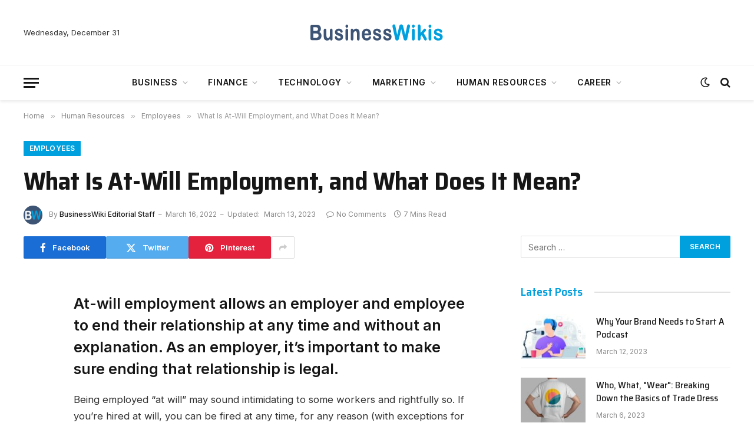

--- FILE ---
content_type: text/html; charset=UTF-8
request_url: https://businesswikis.com/what-is-at-will-employment-and-what-does-it-mean-3144/
body_size: 20820
content:

<!DOCTYPE html>
<html lang="en-US" prefix="og: https://ogp.me/ns#" class="s-light site-s-light">

<head>

	<meta charset="UTF-8" />
	<meta name="viewport" content="width=device-width, initial-scale=1" />
		<style>img:is([sizes="auto" i], [sizes^="auto," i]) { contain-intrinsic-size: 3000px 1500px }</style>
	
<!-- Search Engine Optimization by Rank Math PRO - https://rankmath.com/ -->
<title>What Is At-Will Employment, and What Does It Mean? - BusinessWikis</title>
<meta name="description" content="Being employed &quot;at will&quot; may sound intimidating to some workers and rightfully so. If you&#039;re hired at will, you can be fired at any time, for any reason (with"/>
<meta name="robots" content="follow, index, max-snippet:-1, max-video-preview:-1, max-image-preview:large"/>
<link rel="canonical" href="https://businesswikis.com/what-is-at-will-employment-and-what-does-it-mean-3144/" />
<meta property="og:locale" content="en_US" />
<meta property="og:type" content="article" />
<meta property="og:title" content="What Is At-Will Employment, and What Does It Mean? - BusinessWikis" />
<meta property="og:description" content="Being employed &quot;at will&quot; may sound intimidating to some workers and rightfully so. If you&#039;re hired at will, you can be fired at any time, for any reason (with" />
<meta property="og:url" content="https://businesswikis.com/what-is-at-will-employment-and-what-does-it-mean-3144/" />
<meta property="og:site_name" content="BusinessWikis" />
<meta property="article:section" content="Employees" />
<meta property="og:updated_time" content="2023-03-13T02:40:33+05:30" />
<meta property="article:published_time" content="2022-03-16T20:24:02+05:30" />
<meta property="article:modified_time" content="2023-03-13T02:40:33+05:30" />
<meta name="twitter:card" content="summary_large_image" />
<meta name="twitter:title" content="What Is At-Will Employment, and What Does It Mean? - BusinessWikis" />
<meta name="twitter:description" content="Being employed &quot;at will&quot; may sound intimidating to some workers and rightfully so. If you&#039;re hired at will, you can be fired at any time, for any reason (with" />
<meta name="twitter:label1" content="Written by" />
<meta name="twitter:data1" content="BusinessWiki Editorial Staff" />
<meta name="twitter:label2" content="Time to read" />
<meta name="twitter:data2" content="6 minutes" />
<script type="application/ld+json" class="rank-math-schema-pro">{"@context":"https://schema.org","@graph":[{"@type":"Organization","@id":"https://businesswikis.com/#organization","name":"BusinessWikis","logo":{"@type":"ImageObject","@id":"https://businesswikis.com/#logo","url":"https://businesswikis.com/wp-content/uploads/2023/03/bw-icon-512.png","contentUrl":"https://businesswikis.com/wp-content/uploads/2023/03/bw-icon-512.png","caption":"BusinessWikis","inLanguage":"en-US","width":"512","height":"512"}},{"@type":"WebSite","@id":"https://businesswikis.com/#website","url":"https://businesswikis.com","name":"BusinessWikis","publisher":{"@id":"https://businesswikis.com/#organization"},"inLanguage":"en-US"},{"@type":"WebPage","@id":"https://businesswikis.com/what-is-at-will-employment-and-what-does-it-mean-3144/#webpage","url":"https://businesswikis.com/what-is-at-will-employment-and-what-does-it-mean-3144/","name":"What Is At-Will Employment, and What Does It Mean? - BusinessWikis","datePublished":"2022-03-16T20:24:02+05:30","dateModified":"2023-03-13T02:40:33+05:30","isPartOf":{"@id":"https://businesswikis.com/#website"},"inLanguage":"en-US"},{"@type":"Person","@id":"https://businesswikis.com/author/editorial-staff/","name":"BusinessWiki Editorial Staff","url":"https://businesswikis.com/author/editorial-staff/","image":{"@type":"ImageObject","@id":"https://cdn.businesswikis.com/wp-content/uploads/2023/03/bw-icon-96x96.png","url":"https://cdn.businesswikis.com/wp-content/uploads/2023/03/bw-icon-96x96.png","caption":"BusinessWiki Editorial Staff","inLanguage":"en-US"},"worksFor":{"@id":"https://businesswikis.com/#organization"}},{"@type":"BlogPosting","headline":"What Is At-Will Employment, and What Does It Mean? - BusinessWikis","datePublished":"2022-03-16T20:24:02+05:30","dateModified":"2023-03-13T02:40:33+05:30","articleSection":"Employees","author":{"@id":"https://businesswikis.com/author/editorial-staff/","name":"BusinessWiki Editorial Staff"},"publisher":{"@id":"https://businesswikis.com/#organization"},"description":"Being employed &quot;at will&quot; may sound intimidating to some workers and rightfully so. If you&#039;re hired at will, you can be fired at any time, for any reason (with","name":"What Is At-Will Employment, and What Does It Mean? - BusinessWikis","@id":"https://businesswikis.com/what-is-at-will-employment-and-what-does-it-mean-3144/#richSnippet","isPartOf":{"@id":"https://businesswikis.com/what-is-at-will-employment-and-what-does-it-mean-3144/#webpage"},"inLanguage":"en-US","mainEntityOfPage":{"@id":"https://businesswikis.com/what-is-at-will-employment-and-what-does-it-mean-3144/#webpage"}}]}</script>
<!-- /Rank Math WordPress SEO plugin -->

<link rel='dns-prefetch' href='//fonts.googleapis.com' />
<link rel='dns-prefetch' href='//cdn.businesswikis.com' />
<link href='https://cdn.businesswikis.com' rel='preconnect' />
<script type="text/javascript">
/* <![CDATA[ */
window._wpemojiSettings = {"baseUrl":"https:\/\/s.w.org\/images\/core\/emoji\/15.1.0\/72x72\/","ext":".png","svgUrl":"https:\/\/s.w.org\/images\/core\/emoji\/15.1.0\/svg\/","svgExt":".svg","source":{"concatemoji":"https:\/\/businesswikis.com\/wp-includes\/js\/wp-emoji-release.min.js?ver=6.8"}};
/*! This file is auto-generated */
!function(i,n){var o,s,e;function c(e){try{var t={supportTests:e,timestamp:(new Date).valueOf()};sessionStorage.setItem(o,JSON.stringify(t))}catch(e){}}function p(e,t,n){e.clearRect(0,0,e.canvas.width,e.canvas.height),e.fillText(t,0,0);var t=new Uint32Array(e.getImageData(0,0,e.canvas.width,e.canvas.height).data),r=(e.clearRect(0,0,e.canvas.width,e.canvas.height),e.fillText(n,0,0),new Uint32Array(e.getImageData(0,0,e.canvas.width,e.canvas.height).data));return t.every(function(e,t){return e===r[t]})}function u(e,t,n){switch(t){case"flag":return n(e,"\ud83c\udff3\ufe0f\u200d\u26a7\ufe0f","\ud83c\udff3\ufe0f\u200b\u26a7\ufe0f")?!1:!n(e,"\ud83c\uddfa\ud83c\uddf3","\ud83c\uddfa\u200b\ud83c\uddf3")&&!n(e,"\ud83c\udff4\udb40\udc67\udb40\udc62\udb40\udc65\udb40\udc6e\udb40\udc67\udb40\udc7f","\ud83c\udff4\u200b\udb40\udc67\u200b\udb40\udc62\u200b\udb40\udc65\u200b\udb40\udc6e\u200b\udb40\udc67\u200b\udb40\udc7f");case"emoji":return!n(e,"\ud83d\udc26\u200d\ud83d\udd25","\ud83d\udc26\u200b\ud83d\udd25")}return!1}function f(e,t,n){var r="undefined"!=typeof WorkerGlobalScope&&self instanceof WorkerGlobalScope?new OffscreenCanvas(300,150):i.createElement("canvas"),a=r.getContext("2d",{willReadFrequently:!0}),o=(a.textBaseline="top",a.font="600 32px Arial",{});return e.forEach(function(e){o[e]=t(a,e,n)}),o}function t(e){var t=i.createElement("script");t.src=e,t.defer=!0,i.head.appendChild(t)}"undefined"!=typeof Promise&&(o="wpEmojiSettingsSupports",s=["flag","emoji"],n.supports={everything:!0,everythingExceptFlag:!0},e=new Promise(function(e){i.addEventListener("DOMContentLoaded",e,{once:!0})}),new Promise(function(t){var n=function(){try{var e=JSON.parse(sessionStorage.getItem(o));if("object"==typeof e&&"number"==typeof e.timestamp&&(new Date).valueOf()<e.timestamp+604800&&"object"==typeof e.supportTests)return e.supportTests}catch(e){}return null}();if(!n){if("undefined"!=typeof Worker&&"undefined"!=typeof OffscreenCanvas&&"undefined"!=typeof URL&&URL.createObjectURL&&"undefined"!=typeof Blob)try{var e="postMessage("+f.toString()+"("+[JSON.stringify(s),u.toString(),p.toString()].join(",")+"));",r=new Blob([e],{type:"text/javascript"}),a=new Worker(URL.createObjectURL(r),{name:"wpTestEmojiSupports"});return void(a.onmessage=function(e){c(n=e.data),a.terminate(),t(n)})}catch(e){}c(n=f(s,u,p))}t(n)}).then(function(e){for(var t in e)n.supports[t]=e[t],n.supports.everything=n.supports.everything&&n.supports[t],"flag"!==t&&(n.supports.everythingExceptFlag=n.supports.everythingExceptFlag&&n.supports[t]);n.supports.everythingExceptFlag=n.supports.everythingExceptFlag&&!n.supports.flag,n.DOMReady=!1,n.readyCallback=function(){n.DOMReady=!0}}).then(function(){return e}).then(function(){var e;n.supports.everything||(n.readyCallback(),(e=n.source||{}).concatemoji?t(e.concatemoji):e.wpemoji&&e.twemoji&&(t(e.twemoji),t(e.wpemoji)))}))}((window,document),window._wpemojiSettings);
/* ]]> */
</script>
<style id='wp-emoji-styles-inline-css' type='text/css'>

	img.wp-smiley, img.emoji {
		display: inline !important;
		border: none !important;
		box-shadow: none !important;
		height: 1em !important;
		width: 1em !important;
		margin: 0 0.07em !important;
		vertical-align: -0.1em !important;
		background: none !important;
		padding: 0 !important;
	}
</style>
<style id='classic-theme-styles-inline-css' type='text/css'>
/*! This file is auto-generated */
.wp-block-button__link{color:#fff;background-color:#32373c;border-radius:9999px;box-shadow:none;text-decoration:none;padding:calc(.667em + 2px) calc(1.333em + 2px);font-size:1.125em}.wp-block-file__button{background:#32373c;color:#fff;text-decoration:none}
</style>
<style id='global-styles-inline-css' type='text/css'>
:root{--wp--preset--aspect-ratio--square: 1;--wp--preset--aspect-ratio--4-3: 4/3;--wp--preset--aspect-ratio--3-4: 3/4;--wp--preset--aspect-ratio--3-2: 3/2;--wp--preset--aspect-ratio--2-3: 2/3;--wp--preset--aspect-ratio--16-9: 16/9;--wp--preset--aspect-ratio--9-16: 9/16;--wp--preset--color--black: #000000;--wp--preset--color--cyan-bluish-gray: #abb8c3;--wp--preset--color--white: #ffffff;--wp--preset--color--pale-pink: #f78da7;--wp--preset--color--vivid-red: #cf2e2e;--wp--preset--color--luminous-vivid-orange: #ff6900;--wp--preset--color--luminous-vivid-amber: #fcb900;--wp--preset--color--light-green-cyan: #7bdcb5;--wp--preset--color--vivid-green-cyan: #00d084;--wp--preset--color--pale-cyan-blue: #8ed1fc;--wp--preset--color--vivid-cyan-blue: #0693e3;--wp--preset--color--vivid-purple: #9b51e0;--wp--preset--gradient--vivid-cyan-blue-to-vivid-purple: linear-gradient(135deg,rgba(6,147,227,1) 0%,rgb(155,81,224) 100%);--wp--preset--gradient--light-green-cyan-to-vivid-green-cyan: linear-gradient(135deg,rgb(122,220,180) 0%,rgb(0,208,130) 100%);--wp--preset--gradient--luminous-vivid-amber-to-luminous-vivid-orange: linear-gradient(135deg,rgba(252,185,0,1) 0%,rgba(255,105,0,1) 100%);--wp--preset--gradient--luminous-vivid-orange-to-vivid-red: linear-gradient(135deg,rgba(255,105,0,1) 0%,rgb(207,46,46) 100%);--wp--preset--gradient--very-light-gray-to-cyan-bluish-gray: linear-gradient(135deg,rgb(238,238,238) 0%,rgb(169,184,195) 100%);--wp--preset--gradient--cool-to-warm-spectrum: linear-gradient(135deg,rgb(74,234,220) 0%,rgb(151,120,209) 20%,rgb(207,42,186) 40%,rgb(238,44,130) 60%,rgb(251,105,98) 80%,rgb(254,248,76) 100%);--wp--preset--gradient--blush-light-purple: linear-gradient(135deg,rgb(255,206,236) 0%,rgb(152,150,240) 100%);--wp--preset--gradient--blush-bordeaux: linear-gradient(135deg,rgb(254,205,165) 0%,rgb(254,45,45) 50%,rgb(107,0,62) 100%);--wp--preset--gradient--luminous-dusk: linear-gradient(135deg,rgb(255,203,112) 0%,rgb(199,81,192) 50%,rgb(65,88,208) 100%);--wp--preset--gradient--pale-ocean: linear-gradient(135deg,rgb(255,245,203) 0%,rgb(182,227,212) 50%,rgb(51,167,181) 100%);--wp--preset--gradient--electric-grass: linear-gradient(135deg,rgb(202,248,128) 0%,rgb(113,206,126) 100%);--wp--preset--gradient--midnight: linear-gradient(135deg,rgb(2,3,129) 0%,rgb(40,116,252) 100%);--wp--preset--font-size--small: 13px;--wp--preset--font-size--medium: 20px;--wp--preset--font-size--large: 36px;--wp--preset--font-size--x-large: 42px;--wp--preset--spacing--20: 0.44rem;--wp--preset--spacing--30: 0.67rem;--wp--preset--spacing--40: 1rem;--wp--preset--spacing--50: 1.5rem;--wp--preset--spacing--60: 2.25rem;--wp--preset--spacing--70: 3.38rem;--wp--preset--spacing--80: 5.06rem;--wp--preset--shadow--natural: 6px 6px 9px rgba(0, 0, 0, 0.2);--wp--preset--shadow--deep: 12px 12px 50px rgba(0, 0, 0, 0.4);--wp--preset--shadow--sharp: 6px 6px 0px rgba(0, 0, 0, 0.2);--wp--preset--shadow--outlined: 6px 6px 0px -3px rgba(255, 255, 255, 1), 6px 6px rgba(0, 0, 0, 1);--wp--preset--shadow--crisp: 6px 6px 0px rgba(0, 0, 0, 1);}:where(.is-layout-flex){gap: 0.5em;}:where(.is-layout-grid){gap: 0.5em;}body .is-layout-flex{display: flex;}.is-layout-flex{flex-wrap: wrap;align-items: center;}.is-layout-flex > :is(*, div){margin: 0;}body .is-layout-grid{display: grid;}.is-layout-grid > :is(*, div){margin: 0;}:where(.wp-block-columns.is-layout-flex){gap: 2em;}:where(.wp-block-columns.is-layout-grid){gap: 2em;}:where(.wp-block-post-template.is-layout-flex){gap: 1.25em;}:where(.wp-block-post-template.is-layout-grid){gap: 1.25em;}.has-black-color{color: var(--wp--preset--color--black) !important;}.has-cyan-bluish-gray-color{color: var(--wp--preset--color--cyan-bluish-gray) !important;}.has-white-color{color: var(--wp--preset--color--white) !important;}.has-pale-pink-color{color: var(--wp--preset--color--pale-pink) !important;}.has-vivid-red-color{color: var(--wp--preset--color--vivid-red) !important;}.has-luminous-vivid-orange-color{color: var(--wp--preset--color--luminous-vivid-orange) !important;}.has-luminous-vivid-amber-color{color: var(--wp--preset--color--luminous-vivid-amber) !important;}.has-light-green-cyan-color{color: var(--wp--preset--color--light-green-cyan) !important;}.has-vivid-green-cyan-color{color: var(--wp--preset--color--vivid-green-cyan) !important;}.has-pale-cyan-blue-color{color: var(--wp--preset--color--pale-cyan-blue) !important;}.has-vivid-cyan-blue-color{color: var(--wp--preset--color--vivid-cyan-blue) !important;}.has-vivid-purple-color{color: var(--wp--preset--color--vivid-purple) !important;}.has-black-background-color{background-color: var(--wp--preset--color--black) !important;}.has-cyan-bluish-gray-background-color{background-color: var(--wp--preset--color--cyan-bluish-gray) !important;}.has-white-background-color{background-color: var(--wp--preset--color--white) !important;}.has-pale-pink-background-color{background-color: var(--wp--preset--color--pale-pink) !important;}.has-vivid-red-background-color{background-color: var(--wp--preset--color--vivid-red) !important;}.has-luminous-vivid-orange-background-color{background-color: var(--wp--preset--color--luminous-vivid-orange) !important;}.has-luminous-vivid-amber-background-color{background-color: var(--wp--preset--color--luminous-vivid-amber) !important;}.has-light-green-cyan-background-color{background-color: var(--wp--preset--color--light-green-cyan) !important;}.has-vivid-green-cyan-background-color{background-color: var(--wp--preset--color--vivid-green-cyan) !important;}.has-pale-cyan-blue-background-color{background-color: var(--wp--preset--color--pale-cyan-blue) !important;}.has-vivid-cyan-blue-background-color{background-color: var(--wp--preset--color--vivid-cyan-blue) !important;}.has-vivid-purple-background-color{background-color: var(--wp--preset--color--vivid-purple) !important;}.has-black-border-color{border-color: var(--wp--preset--color--black) !important;}.has-cyan-bluish-gray-border-color{border-color: var(--wp--preset--color--cyan-bluish-gray) !important;}.has-white-border-color{border-color: var(--wp--preset--color--white) !important;}.has-pale-pink-border-color{border-color: var(--wp--preset--color--pale-pink) !important;}.has-vivid-red-border-color{border-color: var(--wp--preset--color--vivid-red) !important;}.has-luminous-vivid-orange-border-color{border-color: var(--wp--preset--color--luminous-vivid-orange) !important;}.has-luminous-vivid-amber-border-color{border-color: var(--wp--preset--color--luminous-vivid-amber) !important;}.has-light-green-cyan-border-color{border-color: var(--wp--preset--color--light-green-cyan) !important;}.has-vivid-green-cyan-border-color{border-color: var(--wp--preset--color--vivid-green-cyan) !important;}.has-pale-cyan-blue-border-color{border-color: var(--wp--preset--color--pale-cyan-blue) !important;}.has-vivid-cyan-blue-border-color{border-color: var(--wp--preset--color--vivid-cyan-blue) !important;}.has-vivid-purple-border-color{border-color: var(--wp--preset--color--vivid-purple) !important;}.has-vivid-cyan-blue-to-vivid-purple-gradient-background{background: var(--wp--preset--gradient--vivid-cyan-blue-to-vivid-purple) !important;}.has-light-green-cyan-to-vivid-green-cyan-gradient-background{background: var(--wp--preset--gradient--light-green-cyan-to-vivid-green-cyan) !important;}.has-luminous-vivid-amber-to-luminous-vivid-orange-gradient-background{background: var(--wp--preset--gradient--luminous-vivid-amber-to-luminous-vivid-orange) !important;}.has-luminous-vivid-orange-to-vivid-red-gradient-background{background: var(--wp--preset--gradient--luminous-vivid-orange-to-vivid-red) !important;}.has-very-light-gray-to-cyan-bluish-gray-gradient-background{background: var(--wp--preset--gradient--very-light-gray-to-cyan-bluish-gray) !important;}.has-cool-to-warm-spectrum-gradient-background{background: var(--wp--preset--gradient--cool-to-warm-spectrum) !important;}.has-blush-light-purple-gradient-background{background: var(--wp--preset--gradient--blush-light-purple) !important;}.has-blush-bordeaux-gradient-background{background: var(--wp--preset--gradient--blush-bordeaux) !important;}.has-luminous-dusk-gradient-background{background: var(--wp--preset--gradient--luminous-dusk) !important;}.has-pale-ocean-gradient-background{background: var(--wp--preset--gradient--pale-ocean) !important;}.has-electric-grass-gradient-background{background: var(--wp--preset--gradient--electric-grass) !important;}.has-midnight-gradient-background{background: var(--wp--preset--gradient--midnight) !important;}.has-small-font-size{font-size: var(--wp--preset--font-size--small) !important;}.has-medium-font-size{font-size: var(--wp--preset--font-size--medium) !important;}.has-large-font-size{font-size: var(--wp--preset--font-size--large) !important;}.has-x-large-font-size{font-size: var(--wp--preset--font-size--x-large) !important;}
:where(.wp-block-post-template.is-layout-flex){gap: 1.25em;}:where(.wp-block-post-template.is-layout-grid){gap: 1.25em;}
:where(.wp-block-columns.is-layout-flex){gap: 2em;}:where(.wp-block-columns.is-layout-grid){gap: 2em;}
:root :where(.wp-block-pullquote){font-size: 1.5em;line-height: 1.6;}
</style>
<link data-minify="1" rel='stylesheet' id='ccc_my_favorite-select-css' href='https://cdn.businesswikis.com/wp-content/cache/min/1/wp-content/plugins/my-favorites/assets/select.css?ver=1744827304' type='text/css' media='all' />
<link rel='stylesheet' id='elementor-frontend-css' href='https://cdn.businesswikis.com/wp-content/plugins/elementor/assets/css/frontend.min.css?ver=3.28.3' type='text/css' media='all' />
<link rel='stylesheet' id='elementor-post-3623-css' href='https://cdn.businesswikis.com/wp-content/uploads/elementor/css/post-3623.css?ver=1744827226' type='text/css' media='all' />
<link rel='stylesheet' id='elementor-post-11172-css' href='https://cdn.businesswikis.com/wp-content/uploads/elementor/css/post-11172.css?ver=1744827226' type='text/css' media='all' />
<link data-minify="1" rel='stylesheet' id='smartmag-core-css' href='https://cdn.businesswikis.com/wp-content/cache/min/1/wp-content/themes/smart-mag/style.css?ver=1744827304' type='text/css' media='all' />
<style id='smartmag-core-inline-css' type='text/css'>
:root { --c-main: #00a0de;
--c-main-rgb: 0,160,222;
--text-font: "Inter", system-ui, -apple-system, "Segoe UI", Arial, sans-serif;
--body-font: "Inter", system-ui, -apple-system, "Segoe UI", Arial, sans-serif;
--title-font: "Saira Semi Condensed", system-ui, -apple-system, "Segoe UI", Arial, sans-serif;
--h-font: "Saira Semi Condensed", system-ui, -apple-system, "Segoe UI", Arial, sans-serif;
--title-size-xs: 16px;
--title-size-s: 18px;
--title-size-n: 19px;
--title-size-m: 21px;
--title-fw-bold: 600;
--title-fw-semi: 500;
--excerpt-size: 14px; }
.smart-head-main { --c-shadow: rgba(0,0,0,0.07); }
.smart-head-main .smart-head-bot { border-top-width: 1px; border-top-color: #ededed; }
.s-dark .smart-head-main .smart-head-bot,
.smart-head-main .s-dark.smart-head-bot { border-top-color: #4f4f4f; }
.navigation-main .menu > li > a { letter-spacing: 0.05em; }
.post-meta .post-cat > a { font-family: "Saira Semi Condensed", system-ui, -apple-system, "Segoe UI", Arial, sans-serif; }
.post-meta .text-in, .post-meta .post-cat > a { font-size: 14px; }
.post-meta .post-cat > a { font-weight: 600; }
.post-meta { --p-meta-sep: "\2013"; --p-meta-sep-pad: 6px; }
.block-head-b .heading { font-size: 24px; font-weight: 600; letter-spacing: 0.04em; }
.block-head-e2 .heading { font-weight: 600; color: var(--c-main); }
.list-post { --list-p-media-width: 29.94923858%; --list-p-media-max-width: 85%; }
.a-wrap-2:not(._) { margin-top: 0px; }


</style>
<link data-minify="1" rel='stylesheet' id='smartmag-magnific-popup-css' href='https://cdn.businesswikis.com/wp-content/cache/min/1/wp-content/themes/smart-mag/css/lightbox.css?ver=1744827304' type='text/css' media='all' />
<link data-minify="1" rel='stylesheet' id='smartmag-icons-css' href='https://cdn.businesswikis.com/wp-content/cache/min/1/wp-content/themes/smart-mag/css/icons/icons.css?ver=1744827304' type='text/css' media='all' />
<link rel='stylesheet' id='businesswikis-css' href='https://cdn.businesswikis.com/wp-content/themes/businesswikis/style.css?ver=1.0' type='text/css' media='all' />
<link rel='stylesheet' id='smartmag-gfonts-custom-css' href='https://fonts.googleapis.com/css?family=Inter%3A400%2C500%2C600%2C700%7CSaira+Semi+Condensed%3A400%2C500%2C600%2C700&#038;display=swap' type='text/css' media='all' />
<link rel='stylesheet' id='elementor-icons-shared-0-css' href='https://cdn.businesswikis.com/wp-content/plugins/elementor/assets/lib/font-awesome/css/fontawesome.min.css?ver=5.15.3' type='text/css' media='all' />
<link data-minify="1" rel='stylesheet' id='elementor-icons-fa-solid-css' href='https://cdn.businesswikis.com/wp-content/cache/min/1/wp-content/plugins/elementor/assets/lib/font-awesome/css/solid.min.css?ver=1744827304' type='text/css' media='all' />
<script type="text/javascript" src="https://cdn.businesswikis.com/wp-includes/js/jquery/jquery.min.js?ver=3.7.1" id="jquery-core-js" defer></script>
<script type="text/javascript" src="https://cdn.businesswikis.com/wp-includes/js/jquery/jquery-migrate.min.js?ver=3.4.1" id="jquery-migrate-js" defer></script>
<script data-minify="1" type="text/javascript" src="https://cdn.businesswikis.com/wp-content/cache/min/1/wp-content/plugins/sphere-post-views/assets/js/post-views.js?ver=1679128330" id="sphere-post-views-js" defer></script>
<script type="text/javascript" id="sphere-post-views-js-after">
/* <![CDATA[ */
var Sphere_PostViews = {"ajaxUrl":"https:\/\/businesswikis.com\/wp-admin\/admin-ajax.php?sphere_post_views=1","sampling":0,"samplingRate":10,"repeatCountDelay":0,"postID":3144,"token":"3124cf1c5b"}
/* ]]> */
</script>
<link rel='shortlink' href='https://businesswikis.com/?p=3144' />

		<script>
		var BunyadSchemeKey = 'bunyad-scheme';
		(() => {
			const d = document.documentElement;
			const c = d.classList;
			var scheme = localStorage.getItem(BunyadSchemeKey);
			
			if (scheme) {
				d.dataset.origClass = c;
				scheme === 'dark' ? c.remove('s-light', 'site-s-light') : c.remove('s-dark', 'site-s-dark');
				c.add('site-s-' + scheme, 's-' + scheme);
			}
		})();
		</script>
		<meta name="generator" content="Elementor 3.28.3; features: additional_custom_breakpoints, e_local_google_fonts; settings: css_print_method-external, google_font-enabled, font_display-auto">
			<style>
				.e-con.e-parent:nth-of-type(n+4):not(.e-lazyloaded):not(.e-no-lazyload),
				.e-con.e-parent:nth-of-type(n+4):not(.e-lazyloaded):not(.e-no-lazyload) * {
					background-image: none !important;
				}
				@media screen and (max-height: 1024px) {
					.e-con.e-parent:nth-of-type(n+3):not(.e-lazyloaded):not(.e-no-lazyload),
					.e-con.e-parent:nth-of-type(n+3):not(.e-lazyloaded):not(.e-no-lazyload) * {
						background-image: none !important;
					}
				}
				@media screen and (max-height: 640px) {
					.e-con.e-parent:nth-of-type(n+2):not(.e-lazyloaded):not(.e-no-lazyload),
					.e-con.e-parent:nth-of-type(n+2):not(.e-lazyloaded):not(.e-no-lazyload) * {
						background-image: none !important;
					}
				}
			</style>
			<link rel="icon" href="https://cdn.businesswikis.com/wp-content/uploads/2023/03/cropped-bw-icon-512-32x32.png" sizes="32x32" />
<link rel="icon" href="https://cdn.businesswikis.com/wp-content/uploads/2023/03/cropped-bw-icon-512-192x192.png" sizes="192x192" />
<link rel="apple-touch-icon" href="https://cdn.businesswikis.com/wp-content/uploads/2023/03/cropped-bw-icon-512-180x180.png" />
<meta name="msapplication-TileImage" content="https://cdn.businesswikis.com/wp-content/uploads/2023/03/cropped-bw-icon-512-270x270.png" />
		<style type="text/css" id="wp-custom-css">
			.toc-sidebar.rounded  {
  width: initial;
  background: #fff;
  border: 1px solid #eff0f6;
  -webkit-box-shadow: 0px 35px 70px rgba(20,20,43,.03);
  box-shadow: 0px 35px 70px rgba(20,20,43,.03);
  border-radius: 16px;
  padding: 25px 20px 25px 25px;
}
.toc-sidebar > ul > li > ul li > ul {
  padding-left: 20px;
  margin: 10px 0;
}
.toc-sidebar > ul > li > ul li a, .toc-sidebar > ul > li a  {
  font-size: 15px;
  font-weight: 400;
  vertical-align: middle;
  position: relative;
}
.toc-sidebar > ul > li > ul li > ul li a,.toc-sidebar ul > li a {
  padding: 5px 0 5px 10px;
  display: block;
}
		</style>
		

</head>

<body class="wp-singular post-template-default single single-post postid-3144 single-format-standard wp-custom-logo wp-theme-smart-mag wp-child-theme-businesswikis right-sidebar post-layout-large post-cat-45 layout-normal elementor-default elementor-kit-3623">



<div class="main-wrap">

	
<div class="off-canvas-backdrop"></div>
<div class="mobile-menu-container off-canvas s-dark" id="off-canvas">

	<div class="off-canvas-head">
		<a href="#" class="close">
			<span class="visuallyhidden">Close Menu</span>
			<i class="tsi tsi-times"></i>
		</a>

		<div class="ts-logo">
			<img class="logo-mobile logo-image" src="https://cdn.businesswikis.com/wp-content/uploads/2023/03/businesswiki-logo-light.png" width="115" height="18" alt="BusinessWikis"/>		</div>
	</div>

	<div class="off-canvas-content">

		
			<ul id="menu-main-menu" class="mobile-menu"><li id="menu-item-8375" class="menu-item menu-item-type-taxonomy menu-item-object-category menu-item-has-children menu-item-8375"><a href="https://businesswikis.com/category/business/">Business</a>
<ul class="sub-menu">
	<li id="menu-item-8384" class="menu-item menu-item-type-taxonomy menu-item-object-category menu-item-8384"><a href="https://businesswikis.com/category/business/starting-a-business/">Starting a Business</a></li>
	<li id="menu-item-8377" class="menu-item menu-item-type-taxonomy menu-item-object-category menu-item-8377"><a href="https://businesswikis.com/category/business/business-solutions/">Business Solutions</a></li>
	<li id="menu-item-8378" class="menu-item menu-item-type-taxonomy menu-item-object-category menu-item-8378"><a href="https://businesswikis.com/category/business/entrepreneurship/">Entrepreneurship</a></li>
	<li id="menu-item-8383" class="menu-item menu-item-type-taxonomy menu-item-object-category menu-item-8383"><a href="https://businesswikis.com/category/business/productivity/">Productivity</a></li>
	<li id="menu-item-8385" class="menu-item menu-item-type-taxonomy menu-item-object-category menu-item-8385"><a href="https://businesswikis.com/category/business/strategy/">Strategy</a></li>
	<li id="menu-item-8379" class="menu-item menu-item-type-taxonomy menu-item-object-category menu-item-8379"><a href="https://businesswikis.com/category/business/franchising/">Franchising</a></li>
	<li id="menu-item-8380" class="menu-item menu-item-type-taxonomy menu-item-object-category menu-item-8380"><a href="https://businesswikis.com/category/business/industry/">Industry</a></li>
	<li id="menu-item-8381" class="menu-item menu-item-type-taxonomy menu-item-object-category menu-item-8381"><a href="https://businesswikis.com/category/business/insurance/">Insurance</a></li>
	<li id="menu-item-8382" class="menu-item menu-item-type-taxonomy menu-item-object-category menu-item-8382"><a href="https://businesswikis.com/category/business/legal/">Legal</a></li>
</ul>
</li>
<li id="menu-item-8376" class="menu-item menu-item-type-taxonomy menu-item-object-category menu-item-has-children menu-item-8376"><a href="https://businesswikis.com/category/finance/">Finance</a>
<ul class="sub-menu">
	<li id="menu-item-8396" class="menu-item menu-item-type-taxonomy menu-item-object-category menu-item-8396"><a href="https://businesswikis.com/category/finance/funding/">Funding</a></li>
	<li id="menu-item-8395" class="menu-item menu-item-type-taxonomy menu-item-object-category menu-item-8395"><a href="https://businesswikis.com/category/finance/financial-solutions/">Financial Solutions</a></li>
	<li id="menu-item-8393" class="menu-item menu-item-type-taxonomy menu-item-object-category menu-item-8393"><a href="https://businesswikis.com/category/finance/accounting/">Accounting</a></li>
	<li id="menu-item-8394" class="menu-item menu-item-type-taxonomy menu-item-object-category menu-item-8394"><a href="https://businesswikis.com/category/finance/finances/">Finances</a></li>
</ul>
</li>
<li id="menu-item-2789" class="menu-item menu-item-type-taxonomy menu-item-object-category menu-item-has-children menu-item-2789"><a href="https://businesswikis.com/category/technology/">Technology</a>
<ul class="sub-menu">
	<li id="menu-item-8392" class="menu-item menu-item-type-taxonomy menu-item-object-category menu-item-8392"><a href="https://businesswikis.com/category/technology/technology-solutions/">Technology Solutions</a></li>
	<li id="menu-item-8386" class="menu-item menu-item-type-taxonomy menu-item-object-category menu-item-8386"><a href="https://businesswikis.com/category/technology/computers/">Computers</a></li>
	<li id="menu-item-8387" class="menu-item menu-item-type-taxonomy menu-item-object-category menu-item-8387"><a href="https://businesswikis.com/category/technology/mobile/">Mobile</a></li>
	<li id="menu-item-8390" class="menu-item menu-item-type-taxonomy menu-item-object-category menu-item-8390"><a href="https://businesswikis.com/category/technology/software/">Software</a></li>
	<li id="menu-item-8388" class="menu-item menu-item-type-taxonomy menu-item-object-category menu-item-8388"><a href="https://businesswikis.com/category/technology/networking/">Networking</a></li>
	<li id="menu-item-8391" class="menu-item menu-item-type-taxonomy menu-item-object-category menu-item-8391"><a href="https://businesswikis.com/category/technology/storage/">Storage</a></li>
	<li id="menu-item-8389" class="menu-item menu-item-type-taxonomy menu-item-object-category menu-item-8389"><a href="https://businesswikis.com/category/technology/security/">Security</a></li>
</ul>
</li>
<li id="menu-item-8399" class="menu-item menu-item-type-taxonomy menu-item-object-category menu-item-has-children menu-item-8399"><a href="https://businesswikis.com/category/marketing/">Marketing</a>
<ul class="sub-menu">
	<li id="menu-item-8400" class="menu-item menu-item-type-taxonomy menu-item-object-category menu-item-8400"><a href="https://businesswikis.com/category/marketing/branding/">Branding</a></li>
	<li id="menu-item-8401" class="menu-item menu-item-type-taxonomy menu-item-object-category menu-item-8401"><a href="https://businesswikis.com/category/marketing/business-intelligence/">Business Intelligence</a></li>
	<li id="menu-item-8402" class="menu-item menu-item-type-taxonomy menu-item-object-category menu-item-8402"><a href="https://businesswikis.com/category/marketing/customers/">Customers</a></li>
	<li id="menu-item-8403" class="menu-item menu-item-type-taxonomy menu-item-object-category menu-item-8403"><a href="https://businesswikis.com/category/marketing/marketing-solutions/">Marketing Solutions</a></li>
	<li id="menu-item-8404" class="menu-item menu-item-type-taxonomy menu-item-object-category menu-item-8404"><a href="https://businesswikis.com/category/marketing/marketing-strategy/">Marketing Strategy</a></li>
	<li id="menu-item-8405" class="menu-item menu-item-type-taxonomy menu-item-object-category menu-item-8405"><a href="https://businesswikis.com/category/marketing/public-relations/">Public Relations</a></li>
	<li id="menu-item-8406" class="menu-item menu-item-type-taxonomy menu-item-object-category menu-item-8406"><a href="https://businesswikis.com/category/marketing/sales/">Sales</a></li>
	<li id="menu-item-8407" class="menu-item menu-item-type-taxonomy menu-item-object-category menu-item-8407"><a href="https://businesswikis.com/category/marketing/social-media/">Social Media</a></li>
</ul>
</li>
<li id="menu-item-2779" class="menu-item menu-item-type-taxonomy menu-item-object-category current-post-ancestor menu-item-has-children menu-item-2779"><a href="https://businesswikis.com/category/human-resources/">Human Resources</a>
<ul class="sub-menu">
	<li id="menu-item-2781" class="menu-item menu-item-type-taxonomy menu-item-object-category menu-item-2781"><a href="https://businesswikis.com/category/human-resources/hr-solutions/">HR Solutions</a></li>
	<li id="menu-item-8398" class="menu-item menu-item-type-taxonomy menu-item-object-category menu-item-8398"><a href="https://businesswikis.com/category/human-resources/managing/">Managing</a></li>
	<li id="menu-item-2780" class="menu-item menu-item-type-taxonomy menu-item-object-category current-post-ancestor current-menu-parent current-post-parent menu-item-2780"><a href="https://businesswikis.com/category/human-resources/employees/">Employees</a></li>
	<li id="menu-item-8397" class="menu-item menu-item-type-taxonomy menu-item-object-category menu-item-8397"><a href="https://businesswikis.com/category/human-resources/hiring/">Hiring</a></li>
</ul>
</li>
<li id="menu-item-7037" class="menu-item menu-item-type-taxonomy menu-item-object-category menu-item-has-children menu-item-7037"><a href="https://businesswikis.com/category/career/">Career</a>
<ul class="sub-menu">
	<li id="menu-item-7038" class="menu-item menu-item-type-taxonomy menu-item-object-category menu-item-7038"><a href="https://businesswikis.com/category/career/careers/">Careers</a></li>
	<li id="menu-item-7039" class="menu-item menu-item-type-taxonomy menu-item-object-category menu-item-7039"><a href="https://businesswikis.com/category/career/certifications/">Certifications</a></li>
	<li id="menu-item-7040" class="menu-item menu-item-type-taxonomy menu-item-object-category menu-item-7040"><a href="https://businesswikis.com/category/career/education/">Education</a></li>
	<li id="menu-item-7041" class="menu-item menu-item-type-taxonomy menu-item-object-category menu-item-7041"><a href="https://businesswikis.com/category/career/leadership/">Leadership</a></li>
	<li id="menu-item-8408" class="menu-item menu-item-type-taxonomy menu-item-object-category menu-item-8408"><a href="https://businesswikis.com/category/career/women-in-business/">Women in Business</a></li>
	<li id="menu-item-8409" class="menu-item menu-item-type-taxonomy menu-item-object-category menu-item-8409"><a href="https://businesswikis.com/category/career/work-life/">Work Life</a></li>
</ul>
</li>
</ul>
		
		
		
		<div class="spc-social-block spc-social spc-social-b smart-head-social">
		
			
				<a href="https://www.facebook.com/businesswikis" class="link service s-facebook" target="_blank" rel="nofollow noopener">
					<i class="icon tsi tsi-facebook"></i>					<span class="visuallyhidden">Facebook</span>
				</a>
									
			
				<a href="https://twitter.com/businesswikis" class="link service s-twitter" target="_blank" rel="nofollow noopener">
					<i class="icon tsi tsi-twitter"></i>					<span class="visuallyhidden">X (Twitter)</span>
				</a>
									
			
		</div>

		
	</div>

</div>
<div class="smart-head smart-head-b smart-head-main" id="smart-head" data-sticky="auto" data-sticky-type="smart" data-sticky-full>
	
	<div class="smart-head-row smart-head-mid smart-head-row-3 is-light smart-head-row-full">

		<div class="inner wrap">

							
				<div class="items items-left ">
				
<span class="h-date">
	Wednesday, December 31</span>				</div>

							
				<div class="items items-center ">
					<a href="https://businesswikis.com/" title="BusinessWikis" rel="home" class="logo-link ts-logo logo-is-image">
		<span>
			
				
					<img src="https://cdn.businesswikis.com/wp-content/uploads/2023/03/businesswiki-logo-blue.png" class="logo-image" alt="BusinessWikis" width="230" height="36"/>
									 
					</span>
	</a>				</div>

							
				<div class="items items-right empty">
								</div>

						
		</div>
	</div>

	
	<div class="smart-head-row smart-head-bot smart-head-row-3 is-light has-center-nav smart-head-row-full">

		<div class="inner wrap">

							
				<div class="items items-left ">
				
<button class="offcanvas-toggle has-icon" type="button" aria-label="Menu">
	<span class="hamburger-icon hamburger-icon-a">
		<span class="inner"></span>
	</span>
</button>				</div>

							
				<div class="items items-center ">
					<div class="nav-wrap">
		<nav class="navigation navigation-main nav-hov-a">
			<ul id="menu-main-menu-1" class="menu"><li class="menu-item menu-item-type-taxonomy menu-item-object-category menu-item-has-children menu-cat-52 menu-item-8375"><a href="https://businesswikis.com/category/business/">Business</a>
<ul class="sub-menu">
	<li class="menu-item menu-item-type-taxonomy menu-item-object-category menu-cat-65 menu-item-8384"><a href="https://businesswikis.com/category/business/starting-a-business/">Starting a Business</a></li>
	<li class="menu-item menu-item-type-taxonomy menu-item-object-category menu-cat-56 menu-item-8377"><a href="https://businesswikis.com/category/business/business-solutions/">Business Solutions</a></li>
	<li class="menu-item menu-item-type-taxonomy menu-item-object-category menu-cat-53 menu-item-8378"><a href="https://businesswikis.com/category/business/entrepreneurship/">Entrepreneurship</a></li>
	<li class="menu-item menu-item-type-taxonomy menu-item-object-category menu-cat-44 menu-item-8383"><a href="https://businesswikis.com/category/business/productivity/">Productivity</a></li>
	<li class="menu-item menu-item-type-taxonomy menu-item-object-category menu-cat-54 menu-item-8385"><a href="https://businesswikis.com/category/business/strategy/">Strategy</a></li>
	<li class="menu-item menu-item-type-taxonomy menu-item-object-category menu-cat-71 menu-item-8379"><a href="https://businesswikis.com/category/business/franchising/">Franchising</a></li>
	<li class="menu-item menu-item-type-taxonomy menu-item-object-category menu-cat-73 menu-item-8380"><a href="https://businesswikis.com/category/business/industry/">Industry</a></li>
	<li class="menu-item menu-item-type-taxonomy menu-item-object-category menu-cat-77 menu-item-8381"><a href="https://businesswikis.com/category/business/insurance/">Insurance</a></li>
	<li class="menu-item menu-item-type-taxonomy menu-item-object-category menu-cat-98 menu-item-8382"><a href="https://businesswikis.com/category/business/legal/">Legal</a></li>
</ul>
</li>
<li class="menu-item menu-item-type-taxonomy menu-item-object-category menu-item-has-children menu-cat-57 menu-item-8376"><a href="https://businesswikis.com/category/finance/">Finance</a>
<ul class="sub-menu">
	<li class="menu-item menu-item-type-taxonomy menu-item-object-category menu-cat-60 menu-item-8396"><a href="https://businesswikis.com/category/finance/funding/">Funding</a></li>
	<li class="menu-item menu-item-type-taxonomy menu-item-object-category menu-cat-72 menu-item-8395"><a href="https://businesswikis.com/category/finance/financial-solutions/">Financial Solutions</a></li>
	<li class="menu-item menu-item-type-taxonomy menu-item-object-category menu-cat-75 menu-item-8393"><a href="https://businesswikis.com/category/finance/accounting/">Accounting</a></li>
	<li class="menu-item menu-item-type-taxonomy menu-item-object-category menu-cat-58 menu-item-8394"><a href="https://businesswikis.com/category/finance/finances/">Finances</a></li>
</ul>
</li>
<li class="menu-item menu-item-type-taxonomy menu-item-object-category menu-item-has-children menu-cat-17 menu-item-2789"><a href="https://businesswikis.com/category/technology/">Technology</a>
<ul class="sub-menu">
	<li class="menu-item menu-item-type-taxonomy menu-item-object-category menu-cat-67 menu-item-8392"><a href="https://businesswikis.com/category/technology/technology-solutions/">Technology Solutions</a></li>
	<li class="menu-item menu-item-type-taxonomy menu-item-object-category menu-cat-49 menu-item-8386"><a href="https://businesswikis.com/category/technology/computers/">Computers</a></li>
	<li class="menu-item menu-item-type-taxonomy menu-item-object-category menu-cat-78 menu-item-8387"><a href="https://businesswikis.com/category/technology/mobile/">Mobile</a></li>
	<li class="menu-item menu-item-type-taxonomy menu-item-object-category menu-cat-69 menu-item-8390"><a href="https://businesswikis.com/category/technology/software/">Software</a></li>
	<li class="menu-item menu-item-type-taxonomy menu-item-object-category menu-cat-62 menu-item-8388"><a href="https://businesswikis.com/category/technology/networking/">Networking</a></li>
	<li class="menu-item menu-item-type-taxonomy menu-item-object-category menu-cat-79 menu-item-8391"><a href="https://businesswikis.com/category/technology/storage/">Storage</a></li>
	<li class="menu-item menu-item-type-taxonomy menu-item-object-category menu-cat-46 menu-item-8389"><a href="https://businesswikis.com/category/technology/security/">Security</a></li>
</ul>
</li>
<li class="menu-item menu-item-type-taxonomy menu-item-object-category menu-item-has-children menu-cat-38 menu-item-8399"><a href="https://businesswikis.com/category/marketing/">Marketing</a>
<ul class="sub-menu">
	<li class="menu-item menu-item-type-taxonomy menu-item-object-category menu-cat-59 menu-item-8400"><a href="https://businesswikis.com/category/marketing/branding/">Branding</a></li>
	<li class="menu-item menu-item-type-taxonomy menu-item-object-category menu-cat-68 menu-item-8401"><a href="https://businesswikis.com/category/marketing/business-intelligence/">Business Intelligence</a></li>
	<li class="menu-item menu-item-type-taxonomy menu-item-object-category menu-cat-55 menu-item-8402"><a href="https://businesswikis.com/category/marketing/customers/">Customers</a></li>
	<li class="menu-item menu-item-type-taxonomy menu-item-object-category menu-cat-61 menu-item-8403"><a href="https://businesswikis.com/category/marketing/marketing-solutions/">Marketing Solutions</a></li>
	<li class="menu-item menu-item-type-taxonomy menu-item-object-category menu-cat-40 menu-item-8404"><a href="https://businesswikis.com/category/marketing/marketing-strategy/">Marketing Strategy</a></li>
	<li class="menu-item menu-item-type-taxonomy menu-item-object-category menu-cat-74 menu-item-8405"><a href="https://businesswikis.com/category/marketing/public-relations/">Public Relations</a></li>
	<li class="menu-item menu-item-type-taxonomy menu-item-object-category menu-cat-39 menu-item-8406"><a href="https://businesswikis.com/category/marketing/sales/">Sales</a></li>
	<li class="menu-item menu-item-type-taxonomy menu-item-object-category menu-cat-47 menu-item-8407"><a href="https://businesswikis.com/category/marketing/social-media/">Social Media</a></li>
</ul>
</li>
<li class="menu-item menu-item-type-taxonomy menu-item-object-category current-post-ancestor menu-item-has-children menu-cat-42 menu-item-2779"><a href="https://businesswikis.com/category/human-resources/">Human Resources</a>
<ul class="sub-menu">
	<li class="menu-item menu-item-type-taxonomy menu-item-object-category menu-cat-43 menu-item-2781"><a href="https://businesswikis.com/category/human-resources/hr-solutions/">HR Solutions</a></li>
	<li class="menu-item menu-item-type-taxonomy menu-item-object-category menu-cat-66 menu-item-8398"><a href="https://businesswikis.com/category/human-resources/managing/">Managing</a></li>
	<li class="menu-item menu-item-type-taxonomy menu-item-object-category current-post-ancestor current-menu-parent current-post-parent menu-cat-45 menu-item-2780"><a href="https://businesswikis.com/category/human-resources/employees/">Employees</a></li>
	<li class="menu-item menu-item-type-taxonomy menu-item-object-category menu-cat-64 menu-item-8397"><a href="https://businesswikis.com/category/human-resources/hiring/">Hiring</a></li>
</ul>
</li>
<li class="menu-item menu-item-type-taxonomy menu-item-object-category menu-item-has-children menu-cat-50 menu-item-7037"><a href="https://businesswikis.com/category/career/">Career</a>
<ul class="sub-menu">
	<li class="menu-item menu-item-type-taxonomy menu-item-object-category menu-cat-51 menu-item-7038"><a href="https://businesswikis.com/category/career/careers/">Careers</a></li>
	<li class="menu-item menu-item-type-taxonomy menu-item-object-category menu-cat-97 menu-item-7039"><a href="https://businesswikis.com/category/career/certifications/">Certifications</a></li>
	<li class="menu-item menu-item-type-taxonomy menu-item-object-category menu-cat-76 menu-item-7040"><a href="https://businesswikis.com/category/career/education/">Education</a></li>
	<li class="menu-item menu-item-type-taxonomy menu-item-object-category menu-cat-63 menu-item-7041"><a href="https://businesswikis.com/category/career/leadership/">Leadership</a></li>
	<li class="menu-item menu-item-type-taxonomy menu-item-object-category menu-cat-80 menu-item-8408"><a href="https://businesswikis.com/category/career/women-in-business/">Women in Business</a></li>
	<li class="menu-item menu-item-type-taxonomy menu-item-object-category menu-cat-70 menu-item-8409"><a href="https://businesswikis.com/category/career/work-life/">Work Life</a></li>
</ul>
</li>
</ul>		</nav>
	</div>
				</div>

							
				<div class="items items-right ">
				
<div class="scheme-switcher has-icon-only">
	<a href="#" class="toggle is-icon toggle-dark" title="Switch to Dark Design - easier on eyes.">
		<i class="icon tsi tsi-moon"></i>
	</a>
	<a href="#" class="toggle is-icon toggle-light" title="Switch to Light Design.">
		<i class="icon tsi tsi-bright"></i>
	</a>
</div>

	<a href="#" class="search-icon has-icon-only is-icon" title="Search">
		<i class="tsi tsi-search"></i>
	</a>

				</div>

						
		</div>
	</div>

	</div>
<div class="smart-head smart-head-a smart-head-mobile" id="smart-head-mobile" data-sticky="mid" data-sticky-type="smart" data-sticky-full>
	
	<div class="smart-head-row smart-head-mid smart-head-row-3 s-dark smart-head-row-full">

		<div class="inner wrap">

							
				<div class="items items-left ">
				
<button class="offcanvas-toggle has-icon" type="button" aria-label="Menu">
	<span class="hamburger-icon hamburger-icon-a">
		<span class="inner"></span>
	</span>
</button>				</div>

							
				<div class="items items-center ">
					<a href="https://businesswikis.com/" title="BusinessWikis" rel="home" class="logo-link ts-logo logo-is-image">
		<span>
			
									<img class="logo-mobile logo-image" src="https://cdn.businesswikis.com/wp-content/uploads/2023/03/businesswiki-logo-light.png" width="115" height="18" alt="BusinessWikis"/>									 
					</span>
	</a>				</div>

							
				<div class="items items-right ">
				

	<a href="#" class="search-icon has-icon-only is-icon" title="Search">
		<i class="tsi tsi-search"></i>
	</a>

				</div>

						
		</div>
	</div>

	</div>
<nav class="breadcrumbs is-full-width breadcrumbs-a" id="breadcrumb"><div class="inner ts-contain "><span><a href="https://businesswikis.com/"><span>Home</span></a></span><span class="delim">&raquo;</span><span><a href="https://businesswikis.com/category/human-resources/"><span>Human Resources</span></a></span><span class="delim">&raquo;</span><span><a href="https://businesswikis.com/category/human-resources/employees/"><span>Employees</span></a></span><span class="delim">&raquo;</span><span class="current">What Is At-Will Employment, and What Does It Mean?</span></div></nav>
<div class="main ts-contain cf right-sidebar">
	
		
	<div class="the-post-header s-head-modern s-head-large">
	<div class="post-meta post-meta-a post-meta-left post-meta-single has-below"><div class="post-meta-items meta-above"><span class="meta-item cat-labels">
						
						<a href="https://businesswikis.com/category/human-resources/employees/" class="category term-color-45" rel="category">Employees</a>
					</span>
					</div><h1 class="is-title post-title">What Is At-Will Employment, and What Does It Mean?</h1><div class="post-meta-items meta-below has-author-img"><span class="meta-item post-author has-img"><img width="32" height="32" src="[data-uri]" class="avatar avatar-32 photo lazyload" alt="BusinessWiki Editorial Staff" decoding="async" sizes="(max-width: 32px) 100vw, 32px" data-srcset="https://cdn.businesswikis.com/wp-content/uploads/2023/03/bw-icon-48x48.png 48w, https://cdn.businesswikis.com/wp-content/uploads/2023/03/bw-icon-150x150.png 150w, https://cdn.businesswikis.com/wp-content/uploads/2023/03/bw-icon-60x60.png 60w, https://cdn.businesswikis.com/wp-content/uploads/2023/03/bw-icon-24x24.png 24w, https://cdn.businesswikis.com/wp-content/uploads/2023/03/bw-icon-96x96.png 96w, https://cdn.businesswikis.com/wp-content/uploads/2023/03/bw-icon.png 154w" data-src="https://cdn.businesswikis.com/wp-content/uploads/2023/03/bw-icon-48x48.png" /><span class="by">By</span> <a href="https://businesswikis.com/author/editorial-staff/" title="Posts by BusinessWiki Editorial Staff" rel="author">BusinessWiki Editorial Staff</a></span><span class="meta-item date"><time class="post-date" datetime="2022-03-16T20:24:02+05:30">March 16, 2022</time></span><span class="meta-item has-next-icon date-modified"><span class="updated-on">Updated:</span><time class="post-date" datetime="2023-03-13T02:40:33+05:30">March 13, 2023</time></span><span class="has-next-icon meta-item comments has-icon"><a href="https://businesswikis.com/what-is-at-will-employment-and-what-does-it-mean-3144/#respond"><i class="tsi tsi-comment-o"></i>No Comments</a></span><span class="meta-item read-time has-icon"><i class="tsi tsi-clock"></i>7 Mins Read</span></div></div>
	<div class="post-share post-share-b spc-social-colors  post-share-b1">

				
		
				
			<a href="https://www.facebook.com/sharer.php?u=https%3A%2F%2Fbusinesswikis.com%2Fwhat-is-at-will-employment-and-what-does-it-mean-3144%2F" class="cf service s-facebook service-lg" 
				title="Share on Facebook" target="_blank" rel="nofollow noopener">
				<i class="tsi tsi-facebook"></i>
				<span class="label">Facebook</span>
							</a>
				
				
			<a href="https://twitter.com/intent/tweet?url=https%3A%2F%2Fbusinesswikis.com%2Fwhat-is-at-will-employment-and-what-does-it-mean-3144%2F&#038;text=What%20Is%20At-Will%20Employment%2C%20and%20What%20Does%20It%20Mean%3F" class="cf service s-twitter service-lg" 
				title="Share on X (Twitter)" target="_blank" rel="nofollow noopener">
				<i class="tsi tsi-twitter"></i>
				<span class="label">Twitter</span>
							</a>
				
				
			<a href="https://pinterest.com/pin/create/button/?url=https%3A%2F%2Fbusinesswikis.com%2Fwhat-is-at-will-employment-and-what-does-it-mean-3144%2F&#038;media=&#038;description=What%20Is%20At-Will%20Employment%2C%20and%20What%20Does%20It%20Mean%3F" class="cf service s-pinterest service-lg" 
				title="Share on Pinterest" target="_blank" rel="nofollow noopener">
				<i class="tsi tsi-pinterest"></i>
				<span class="label">Pinterest</span>
							</a>
				
				
			<a href="https://www.linkedin.com/shareArticle?mini=true&#038;url=https%3A%2F%2Fbusinesswikis.com%2Fwhat-is-at-will-employment-and-what-does-it-mean-3144%2F" class="cf service s-linkedin service-sm" 
				title="Share on LinkedIn" target="_blank" rel="nofollow noopener">
				<i class="tsi tsi-linkedin"></i>
				<span class="label">LinkedIn</span>
							</a>
				
				
			<a href="https://www.tumblr.com/share/link?url=https%3A%2F%2Fbusinesswikis.com%2Fwhat-is-at-will-employment-and-what-does-it-mean-3144%2F&#038;name=What%20Is%20At-Will%20Employment%2C%20and%20What%20Does%20It%20Mean%3F" class="cf service s-tumblr service-sm" 
				title="Share on Tumblr" target="_blank" rel="nofollow noopener">
				<i class="tsi tsi-tumblr"></i>
				<span class="label">Tumblr</span>
							</a>
				
				
			<a href="/cdn-cgi/l/email-protection#[base64]" class="cf service s-email service-sm" title="Share via Email" target="_blank" rel="nofollow noopener">
				<i class="tsi tsi-envelope-o"></i>
				<span class="label">Email</span>
							</a>
				
		
				
					<a href="#" class="show-more" title="Show More Social Sharing"><i class="tsi tsi-share"></i></a>
		
				
	</div>

	
	
</div>
<div class="ts-row has-s-large-bot">
	<div class="col-8 main-content s-post-contain">

		
					<div class="single-featured">	
	<div class="featured">
			</div>

	</div>
		
		<div class="the-post s-post-large">

			<article id="post-3144" class="post-3144 post type-post status-publish format-standard category-employees">
				
<div class="post-content-wrap has-share-float">
						<div class="post-share-float share-float-d is-hidden spc-social-colors spc-social-bg">
	<div class="inner">
					<span class="share-text">Share</span>
		
		<div class="services">
					
				
			<a href="https://www.facebook.com/sharer.php?u=https%3A%2F%2Fbusinesswikis.com%2Fwhat-is-at-will-employment-and-what-does-it-mean-3144%2F" class="cf service s-facebook" target="_blank" title="Facebook" rel="nofollow noopener">
				<i class="tsi tsi-facebook"></i>
				<span class="label">Facebook</span>

							</a>
				
				
			<a href="https://twitter.com/intent/tweet?url=https%3A%2F%2Fbusinesswikis.com%2Fwhat-is-at-will-employment-and-what-does-it-mean-3144%2F&text=What%20Is%20At-Will%20Employment%2C%20and%20What%20Does%20It%20Mean%3F" class="cf service s-twitter" target="_blank" title="Twitter" rel="nofollow noopener">
				<i class="tsi tsi-twitter"></i>
				<span class="label">Twitter</span>

							</a>
				
				
			<a href="https://www.linkedin.com/shareArticle?mini=true&url=https%3A%2F%2Fbusinesswikis.com%2Fwhat-is-at-will-employment-and-what-does-it-mean-3144%2F" class="cf service s-linkedin" target="_blank" title="LinkedIn" rel="nofollow noopener">
				<i class="tsi tsi-linkedin"></i>
				<span class="label">LinkedIn</span>

							</a>
				
				
			<a href="https://pinterest.com/pin/create/button/?url=https%3A%2F%2Fbusinesswikis.com%2Fwhat-is-at-will-employment-and-what-does-it-mean-3144%2F&media=&description=What%20Is%20At-Will%20Employment%2C%20and%20What%20Does%20It%20Mean%3F" class="cf service s-pinterest" target="_blank" title="Pinterest" rel="nofollow noopener">
				<i class="tsi tsi-pinterest-p"></i>
				<span class="label">Pinterest</span>

							</a>
				
				
			<a href="/cdn-cgi/l/email-protection#[base64]" class="cf service s-email" target="_blank" title="Email" rel="nofollow noopener">
				<i class="tsi tsi-envelope-o"></i>
				<span class="label">Email</span>

							</a>
				
				
			<a href="https://wa.me/?text=What%20Is%20At-Will%20Employment%2C%20and%20What%20Does%20It%20Mean%3F%20https%3A%2F%2Fbusinesswikis.com%2Fwhat-is-at-will-employment-and-what-does-it-mean-3144%2F" class="cf service s-whatsapp" target="_blank" title="WhatsApp" rel="nofollow noopener">
				<i class="tsi tsi-whatsapp"></i>
				<span class="label">WhatsApp</span>

							</a>
				
		
					
		</div>
	</div>		
</div>
			
	<div class="post-content cf entry-content content-spacious">

		
				
		<h2>At-will employment allows an employer and employee to end their relationship at any time and without an explanation. As an employer, it&#8217;s important to make sure ending that relationship is legal.</h2>
<p>Being employed &#8220;at will&#8221; may sound intimidating to some workers and rightfully so. If you&#8217;re hired at will, you can be fired at any time, for any reason (with exceptions for illegal purposes, of course.) As an at-will employee, you have very little power over your job security. </p>
<p>As an employer of at-will employees, you have some freedom in your firing decisions. In other words, you are not obligated to provide reasoning to the employee about the reasons for their termination.</p>
<h2>What is at-will employment?</h2>
<p>Many times, we hear the term &#8220;at-will employment&#8221; in labor law, but what exactly does at-will employment mean? </p>
<p>At-will employment is an arrangement where the employer is free to terminate an employee at any time for any reason (again, exceptions apply). An employer does not need to disclose the cause or reason why they are terminating the employee. There is limited recourse for the employee to appeal or fight the termination, and courts generally deny any sort of claims or benefits related to the termination. </p>
<p>However, at-will employment also works the same way on behalf of the employee. The employee can leave his or her job at any time without giving their employer notice or a reason why they&#8217;re leaving. </p>
<p>The advantage of at-will employment is that both the employer and employee can form an employment relationship without feeling that they need to make a long-term commitment to one another. However, the disadvantages of at-will employment can leave employees feeling like they were terminated unjustly, and employers feeling frustrated and helpless if an employee walks out with little or no notice.</p>
<h2>Exceptions to at-will employment</h2>
<p>At-will employment is generally the default grounds of employment unless the employer clearly indicates that there are only specific reasons for which an employee can be terminated. As of 2020, all 50 states (and Washington, D.C.) are at-will employment states, but some have exceptions. </p>
<p>There are a few different exceptions to the at-will employment rule that can affect both employers and employees.</p>
<h3>Public policy</h3>
<p>All states except for Louisiana, Maine, Alabama, Nebraska, Georgia, New York, Rhode Island and Florida recognize this exception to at-will employment. It basically states that an employee cannot be terminated for taking action that benefits the public. Examples of such action include reporting a legal violation by an employer – sometimes referred to as &#8220;whistleblowing&#8221; – and refusing to follow a directive from an employer because carrying out that directive would result in a violation of the law. This exception also disallows termination for filing a workers&#8217; compensation claim.</p>
<h3>Implied contract</h3>
<p>If written information about a company&#8217;s termination policy includes a clear assertion that employees can only be terminated for certain reasons, this information implies an employment contract that may prevent an employee from being terminated except in accordance with company policy. It is also possible that a verbal affirmation from an employer stating that an employee will only be released for certain reasons could be considered a contract if it can be proven. However, the burden for proving this version of an implied contract is entirely the employee&#8217;s responsibility.</p>
<h3>Implied-in-law contract</h3>
<p>Some states recognize this at-will employment exception, which is also known as &#8220;covenant of good faith and fair dealing.&#8221; An example of termination that some courts have found to be improper under this exception includes terminating an employee to avoid fulfilling duties such as paying for healthcare, retirement or commissions.</p>
<h3>Statutory</h3>
<p>There are protections from termination for employees written into local, state or federal law that are based on certain characteristics. Some of these characteristics include race, age, gender, national origin, family status, religion, pregnancy, disability and sexual orientation. An employer found to have terminated an employee in violation of one of these laws may be accused of discrimination, and the affected employee may have the right to pursue legal recourse against the employer.</p>
<h3>Contract</h3>
<p>If there is a written contract covering the relationship between the employee and employer, the terms of that contract govern how and when an employee can be terminated. However, the employee is also subject to the contract and may only leave the position in accordance with the terms of the contract. If there&#8217;s a breach of contract on either end, there can be legal repercussions outside of the terms of at-will employment. </p>
<p>Because of these exceptions to at-will employment, it is important that an employer follow certain procedures when terminating an at-will employee to avoid being accused of running afoul of these exceptions.</p>
<h2>The rights of an at-will employee</h2>
<p>Just because an employee is hired at will doesn&#8217;t mean their employer can get away with firing them for an unjust cause. If they think their case is an exception (like in one of the instances listed above,) they can take legal action against the employer. </p>
<p>For instance, if they feel their employer broke federal and/or state laws prohibiting job discrimination by firing them (i.e., they were fired because of their race, religious background, etc.,) they have the right to take their employer to court. Workers can either sue or file a complaint with the <a href="https://www.eeoc.gov/" target="_blank" rel="noopener">Equal Employment Opportunity Commission</a>, explaining why they believe they were wrongfully terminated.<strong></strong></p>
<h2>Best practices for terminating an at-will employee</h2>
<p>First and foremost, employers should provide an at-will policy in the employee handbook that outlines all the details of the company&#8217;s at-will employment arrangement. This helps clear up any confusion and prevent miscommunications among employees. </p>
<p>If you reach a point where you&#8217;re ready to fire an at-will employee, here are some tips to ensure a smooth process: </p>
<ul>
<li><strong>Document what led to the reason for termination.</strong> It is important that an employer keep accurate and thorough records of performance issues and disciplinary steps taken against an employee before the termination.
</li>
<li><strong>Conduct an investigation.</strong> The employer should not terminate an employee without first talking to the employee about the specific concern and getting the employee&#8217;s side of the story. As part of your investigation, talk with others who have knowledge of the concern.
</li>
<li><strong>Give a reason.</strong> While you&#8217;re not required to do so, it helps to provide a clear and specific reason to the employee you&#8217;re terminating why you&#8217;re letting them go. This reason should be documented (as specifically as possible) in writing. That way, you have support to back your case if your employee takes you to court.
</li>
<li><strong>Don&#8217;t apologize.</strong> Terminating an employee is never fun, but apologizing to the employee implies that something wrong or illegal is taking place. Be firm but polite.
</li>
<li><strong>Be consistent.</strong> It is important that whatever rules and guidelines an employer follows regarding termination are applied equally to all employees. If an employee is terminated for a specific violation of policy, all employees who violate the same policy in the same way should face termination as well.</li>
</ul>
<h2>Consult your attorney before terminating an employee</h2>
<p>In some situations, an employee who is problematic might threaten legal action in the face of termination. Consult your attorney for legal advice when terminating an employee, particularly one you feel may present a risk of legal action post-termination. </p>
<p>Additionally, if you have an in-house human resources representative (or a third party) who assists with hiring and firing employees, discuss the matter with them. This can help you make sure your business is covered legally in the event anything goes wrong after termination. </p>
<p><i>Additional reporting by Justin O. Walker.</i></p>

				
		
		
		
	</div>
</div>
	
			</article>

			
	
	<div class="post-share-bot">
		<span class="info">Share.</span>
		
		<span class="share-links spc-social spc-social-colors spc-social-bg">

			
			
				<a href="https://www.facebook.com/sharer.php?u=https%3A%2F%2Fbusinesswikis.com%2Fwhat-is-at-will-employment-and-what-does-it-mean-3144%2F" class="service s-facebook tsi tsi-facebook" 
					title="Share on Facebook" target="_blank" rel="nofollow noopener">
					<span class="visuallyhidden">Facebook</span>

									</a>
					
			
				<a href="https://twitter.com/intent/tweet?url=https%3A%2F%2Fbusinesswikis.com%2Fwhat-is-at-will-employment-and-what-does-it-mean-3144%2F&#038;text=What%20Is%20At-Will%20Employment%2C%20and%20What%20Does%20It%20Mean%3F" class="service s-twitter tsi tsi-twitter" 
					title="Share on X (Twitter)" target="_blank" rel="nofollow noopener">
					<span class="visuallyhidden">Twitter</span>

									</a>
					
			
				<a href="https://pinterest.com/pin/create/button/?url=https%3A%2F%2Fbusinesswikis.com%2Fwhat-is-at-will-employment-and-what-does-it-mean-3144%2F&#038;media=&#038;description=What%20Is%20At-Will%20Employment%2C%20and%20What%20Does%20It%20Mean%3F" class="service s-pinterest tsi tsi-pinterest" 
					title="Share on Pinterest" target="_blank" rel="nofollow noopener">
					<span class="visuallyhidden">Pinterest</span>

									</a>
					
			
				<a href="https://www.linkedin.com/shareArticle?mini=true&#038;url=https%3A%2F%2Fbusinesswikis.com%2Fwhat-is-at-will-employment-and-what-does-it-mean-3144%2F" class="service s-linkedin tsi tsi-linkedin" 
					title="Share on LinkedIn" target="_blank" rel="nofollow noopener">
					<span class="visuallyhidden">LinkedIn</span>

									</a>
					
			
				<a href="https://www.tumblr.com/share/link?url=https%3A%2F%2Fbusinesswikis.com%2Fwhat-is-at-will-employment-and-what-does-it-mean-3144%2F&#038;name=What%20Is%20At-Will%20Employment%2C%20and%20What%20Does%20It%20Mean%3F" class="service s-tumblr tsi tsi-tumblr" 
					title="Share on Tumblr" target="_blank" rel="nofollow noopener">
					<span class="visuallyhidden">Tumblr</span>

									</a>
					
			
				<a href="/cdn-cgi/l/email-protection#[base64]" class="service s-email tsi tsi-envelope-o" title="Share via Email" target="_blank" rel="nofollow noopener">
					<span class="visuallyhidden">Email</span>

									</a>
					
			
			
		</span>
	</div>
	



	<div class="author-box">
			<section class="author-info">
	
		<img width="95" height="95" src="[data-uri]" class="avatar avatar-95 photo lazyload" alt="" decoding="async" sizes="(max-width: 95px) 100vw, 95px" data-srcset="https://cdn.businesswikis.com/wp-content/uploads/2023/03/bw-icon-96x96.png 96w, https://cdn.businesswikis.com/wp-content/uploads/2023/03/bw-icon-150x150.png 150w, https://cdn.businesswikis.com/wp-content/uploads/2023/03/bw-icon-60x60.png 60w, https://cdn.businesswikis.com/wp-content/uploads/2023/03/bw-icon-24x24.png 24w, https://cdn.businesswikis.com/wp-content/uploads/2023/03/bw-icon-48x48.png 48w, https://cdn.businesswikis.com/wp-content/uploads/2023/03/bw-icon.png 154w" data-src="https://cdn.businesswikis.com/wp-content/uploads/2023/03/bw-icon-96x96.png" />		
		<div class="description">
			<a href="https://businesswikis.com/author/editorial-staff/" title="Posts by BusinessWiki Editorial Staff" rel="author">BusinessWiki Editorial Staff</a>			
			<ul class="social-icons">
						</ul>
			
			<p class="bio">The purpose of our community is to connect small business owners with experienced industry experts who can address their questions, offer direction, and share best practices.</p>
		</div>
		
	</section>	</div>


	<section class="related-posts">
							
							
				<div class="block-head block-head-ac block-head-c is-left">

					<h4 class="heading">Related <span class="color">Posts</span></h4>					
									</div>
				
			
				<section class="block-wrap block-grid mb-none" data-id="1">

				
			<div class="block-content">
					
	<div class="loop loop-grid loop-grid-sm grid grid-2 md:grid-2 xs:grid-1">

					
<article class="l-post grid-post grid-sm-post">

	
			<div class="media">

		
			<a href="https://businesswikis.com/why-is-your-team-struggling-with-remote-work-7605/" class="image-link media-ratio ratio-16-9" title="Why Is Your Team Struggling With Remote Work?"><img width="377" height="212" src="[data-uri]" class="attachment-bunyad-medium size-bunyad-medium lazyload wp-post-image" alt="" sizes="(max-width: 377px) 100vw, 377px" title="Why Is Your Team Struggling With Remote Work?" decoding="async" data-srcset="https://cdn.businesswikis.com/wp-content/uploads/2023/01/team-struggling-remote-work-450x265.jpg 450w, https://cdn.businesswikis.com/wp-content/uploads/2023/01/team-struggling-remote-work-300x176.jpg 300w, https://cdn.businesswikis.com/wp-content/uploads/2023/01/team-struggling-remote-work-768x452.jpg 768w, https://cdn.businesswikis.com/wp-content/uploads/2023/01/team-struggling-remote-work-150x88.jpg 150w, https://cdn.businesswikis.com/wp-content/uploads/2023/01/team-struggling-remote-work.jpg 1024w" data-src="https://cdn.businesswikis.com/wp-content/uploads/2023/01/team-struggling-remote-work-450x265.jpg" /></a>			
			
			
			
		
		</div>
	

	
		<div class="content">

			<div class="post-meta post-meta-a has-below"><h2 class="is-title post-title"><a href="https://businesswikis.com/why-is-your-team-struggling-with-remote-work-7605/">Why Is Your Team Struggling With Remote Work?</a></h2><div class="post-meta-items meta-below"><span class="meta-item date"><span class="date-link"><time class="post-date" datetime="2023-01-26T05:33:58+05:30">January 26, 2023</time></span></span></div></div>			
			
			
		</div>

	
</article>					
<article class="l-post grid-post grid-sm-post">

	
			<div class="media">

		
			<a href="https://businesswikis.com/how-should-your-employee-be-classified-1099-vs-w-2-8806/" class="image-link media-ratio ratio-16-9" title="How Should Your Employee Be Classified? 1099 vs. W-2"><img width="377" height="212" src="[data-uri]" class="attachment-bunyad-medium size-bunyad-medium lazyload wp-post-image" alt="" sizes="(max-width: 377px) 100vw, 377px" title="How Should Your Employee Be Classified? 1099 vs. W-2" decoding="async" data-srcset="https://cdn.businesswikis.com/wp-content/uploads/2022/10/w2-wage-tax-450x298.jpg 450w, https://cdn.businesswikis.com/wp-content/uploads/2022/10/w2-wage-tax-768x509.jpg 768w, https://cdn.businesswikis.com/wp-content/uploads/2022/10/w2-wage-tax.jpg 1024w" data-src="https://cdn.businesswikis.com/wp-content/uploads/2022/10/w2-wage-tax-450x298.jpg" /></a>			
			
			
			
		
		</div>
	

	
		<div class="content">

			<div class="post-meta post-meta-a has-below"><h2 class="is-title post-title"><a href="https://businesswikis.com/how-should-your-employee-be-classified-1099-vs-w-2-8806/">How Should Your Employee Be Classified? 1099 vs. W-2</a></h2><div class="post-meta-items meta-below"><span class="meta-item date"><span class="date-link"><time class="post-date" datetime="2022-10-08T00:00:00+05:30">October 8, 2022</time></span></span></div></div>			
			
			
		</div>

	
</article>					
<article class="l-post grid-post grid-sm-post">

	
			<div class="media">

		
			<a href="https://businesswikis.com/a-guide-to-small-business-overtime-laws-10621/" class="image-link media-ratio ratio-16-9" title="A Guide to Small Business Overtime Laws"><img width="377" height="212" src="[data-uri]" class="attachment-bunyad-medium size-bunyad-medium lazyload wp-post-image" alt="" sizes="(max-width: 377px) 100vw, 377px" title="A Guide to Small Business Overtime Laws" decoding="async" data-srcset="https://cdn.businesswikis.com/wp-content/uploads/2018/06/overtime-payment-450x257.jpg 450w, https://cdn.businesswikis.com/wp-content/uploads/2018/06/overtime-payment-300x171.jpg 300w, https://cdn.businesswikis.com/wp-content/uploads/2018/06/overtime-payment-768x439.jpg 768w, https://cdn.businesswikis.com/wp-content/uploads/2018/06/overtime-payment-150x86.jpg 150w, https://cdn.businesswikis.com/wp-content/uploads/2018/06/overtime-payment.jpg 1024w" data-src="https://cdn.businesswikis.com/wp-content/uploads/2018/06/overtime-payment-450x257.jpg" /></a>			
			
			
			
		
		</div>
	

	
		<div class="content">

			<div class="post-meta post-meta-a has-below"><h2 class="is-title post-title"><a href="https://businesswikis.com/a-guide-to-small-business-overtime-laws-10621/">A Guide to Small Business Overtime Laws</a></h2><div class="post-meta-items meta-below"><span class="meta-item date"><span class="date-link"><time class="post-date" datetime="2021-06-18T00:00:00+05:30">June 18, 2021</time></span></span></div></div>			
			
			
		</div>

	
</article>					
<article class="l-post grid-post grid-sm-post">

	
			<div class="media">

		
		</div>
	

	
		<div class="content">

			<div class="post-meta post-meta-a has-below"><h2 class="is-title post-title"><a href="https://businesswikis.com/unlimited-pto-how-your-business-can-offer-it-as-a-company-perk-8547/">Unlimited PTO – How Your Business Can Offer It as a Company Perk</a></h2><div class="post-meta-items meta-below"><span class="meta-item date"><span class="date-link"><time class="post-date" datetime="2021-05-25T00:00:00+05:30">May 25, 2021</time></span></span></div></div>			
			
			
		</div>

	
</article>		
	</div>

		
			</div>

		</section>
		
	</section>			
			<div class="comments">
				
	

			<div class="ts-comments-show">
			<a href="#" class="ts-button ts-button-b">
				Add A Comment			</a>
		</div>
	

	<div id="comments" class="comments-area ts-comments-hidden">

			<p class="nocomments">Comments are closed.</p>
		
	
	
	</div><!-- #comments -->
			</div>

		</div>
	</div>
	
			
	
	<aside class="col-4 main-sidebar has-sep" data-sticky="1">
	
			<div class="inner theiaStickySidebar">
		
			<div id="search-2" class="widget widget_search"><form role="search" method="get" class="search-form" action="https://businesswikis.com/">
				<label>
					<span class="screen-reader-text">Search for:</span>
					<input type="search" class="search-field" placeholder="Search &hellip;" value="" name="s" />
				</label>
				<input type="submit" class="search-submit" value="Search" />
			</form></div>
		<div id="smartmag-block-posts-small-2" class="widget ts-block-widget smartmag-widget-posts-small">		
		<div class="block">
					<section class="block-wrap block-posts-small block-sc mb-none" data-id="2">

			<div class="widget-title block-head block-head-ac block-head block-head-ac block-head-e block-head-e2 is-left has-style"><h5 class="heading">Latest Posts</h5></div>	
			<div class="block-content">
				
	<div class="loop loop-small loop-small-a loop-sep loop-small-sep grid grid-1 md:grid-1 sm:grid-1 xs:grid-1">

					
<article class="l-post small-post small-a-post m-pos-left">

	
			<div class="media">

		
			<a href="https://businesswikis.com/why-your-brand-needs-to-start-a-podcast-8222/" class="image-link media-ratio ar-bunyad-thumb" title="Why Your Brand Needs to Start A Podcast"><img width="110" height="76" src="[data-uri]" class="attachment-medium size-medium lazyload wp-post-image" alt="" sizes="(max-width: 110px) 100vw, 110px" title="Why Your Brand Needs to Start A Podcast" decoding="async" data-srcset="https://cdn.businesswikis.com/wp-content/uploads/2023/03/brand-podcasting-300x158.jpg 300w, https://cdn.businesswikis.com/wp-content/uploads/2023/03/brand-podcasting-768x404.jpg 768w, https://cdn.businesswikis.com/wp-content/uploads/2023/03/brand-podcasting-150x79.jpg 150w, https://cdn.businesswikis.com/wp-content/uploads/2023/03/brand-podcasting-450x236.jpg 450w, https://cdn.businesswikis.com/wp-content/uploads/2023/03/brand-podcasting.jpg 1024w" data-src="https://cdn.businesswikis.com/wp-content/uploads/2023/03/brand-podcasting-300x158.jpg" /></a>			
			
			
			
		
		</div>
	

	
		<div class="content">

			<div class="post-meta post-meta-a post-meta-left has-below"><h4 class="is-title post-title"><a href="https://businesswikis.com/why-your-brand-needs-to-start-a-podcast-8222/">Why Your Brand Needs to Start A Podcast</a></h4><div class="post-meta-items meta-below"><span class="meta-item date"><span class="date-link"><time class="post-date" datetime="2023-03-12T06:05:18+05:30">March 12, 2023</time></span></span></div></div>			
			
			
		</div>

	
</article>	
					
<article class="l-post small-post small-a-post m-pos-left">

	
			<div class="media">

		
			<a href="https://businesswikis.com/who-what-wear-breaking-down-the-basics-of-trade-dress-8168/" class="image-link media-ratio ar-bunyad-thumb" title="Who, What, &quot;Wear&quot;: Breaking Down the Basics of Trade Dress"><img width="110" height="76" src="[data-uri]" class="attachment-medium size-medium lazyload wp-post-image" alt="" sizes="(max-width: 110px) 100vw, 110px" title="Who, What, &quot;Wear&quot;: Breaking Down the Basics of Trade Dress" decoding="async" data-srcset="https://cdn.businesswikis.com/wp-content/uploads/2023/03/brand-dress-t-shirt-300x204.jpg 300w, https://cdn.businesswikis.com/wp-content/uploads/2023/03/brand-dress-t-shirt-768x522.jpg 768w, https://cdn.businesswikis.com/wp-content/uploads/2023/03/brand-dress-t-shirt-150x102.jpg 150w, https://cdn.businesswikis.com/wp-content/uploads/2023/03/brand-dress-t-shirt-450x306.jpg 450w, https://cdn.businesswikis.com/wp-content/uploads/2023/03/brand-dress-t-shirt.jpg 1024w" data-src="https://cdn.businesswikis.com/wp-content/uploads/2023/03/brand-dress-t-shirt-300x204.jpg" /></a>			
			
			
			
		
		</div>
	

	
		<div class="content">

			<div class="post-meta post-meta-a post-meta-left has-below"><h4 class="is-title post-title"><a href="https://businesswikis.com/who-what-wear-breaking-down-the-basics-of-trade-dress-8168/">Who, What, &quot;Wear&quot;: Breaking Down the Basics of Trade Dress</a></h4><div class="post-meta-items meta-below"><span class="meta-item date"><span class="date-link"><time class="post-date" datetime="2023-03-06T06:02:09+05:30">March 6, 2023</time></span></span></div></div>			
			
			
		</div>

	
</article>	
					
<article class="l-post small-post small-a-post m-pos-left">

	
			<div class="media">

		
			<a href="https://businesswikis.com/what-cities-and-municipalities-must-do-to-protect-themselves-from-ransomware-8124/" class="image-link media-ratio ar-bunyad-thumb" title="What Cities and Municipalities Must Do to Protect Themselves from Ransomware"><img width="110" height="76" src="[data-uri]" class="attachment-medium size-medium lazyload wp-post-image" alt="" sizes="(max-width: 110px) 100vw, 110px" title="What Cities and Municipalities Must Do to Protect Themselves from Ransomware" decoding="async" data-srcset="https://cdn.businesswikis.com/wp-content/uploads/2023/03/ransomware-300x200.jpg 300w, https://cdn.businesswikis.com/wp-content/uploads/2023/03/ransomware-768x512.jpg 768w, https://cdn.businesswikis.com/wp-content/uploads/2023/03/ransomware-150x100.jpg 150w, https://cdn.businesswikis.com/wp-content/uploads/2023/03/ransomware-450x300.jpg 450w, https://cdn.businesswikis.com/wp-content/uploads/2023/03/ransomware.jpg 1024w" data-src="https://cdn.businesswikis.com/wp-content/uploads/2023/03/ransomware-300x200.jpg" /></a>			
			
			
			
		
		</div>
	

	
		<div class="content">

			<div class="post-meta post-meta-a post-meta-left has-below"><h4 class="is-title post-title"><a href="https://businesswikis.com/what-cities-and-municipalities-must-do-to-protect-themselves-from-ransomware-8124/">What Cities and Municipalities Must Do to Protect Themselves from Ransomware</a></h4><div class="post-meta-items meta-below"><span class="meta-item date"><span class="date-link"><time class="post-date" datetime="2023-03-03T05:59:58+05:30">March 3, 2023</time></span></span></div></div>			
			
			
		</div>

	
</article>	
					
<article class="l-post small-post small-a-post m-pos-left">

	
			<div class="media">

		
			<a href="https://businesswikis.com/what-to-avoid-when-hiring-a-video-production-company-for-your-business-8116/" class="image-link media-ratio ar-bunyad-thumb" title="What to Avoid When Hiring a Video Production Company For Your Business"><img width="110" height="76" src="[data-uri]" class="attachment-medium size-medium lazyload wp-post-image" alt="" sizes="(max-width: 110px) 100vw, 110px" title="What to Avoid When Hiring a Video Production Company For Your Business" decoding="async" data-srcset="https://cdn.businesswikis.com/wp-content/uploads/2023/03/video-production-company-300x200.jpg 300w, https://cdn.businesswikis.com/wp-content/uploads/2023/03/video-production-company-768x512.jpg 768w, https://cdn.businesswikis.com/wp-content/uploads/2023/03/video-production-company-150x100.jpg 150w, https://cdn.businesswikis.com/wp-content/uploads/2023/03/video-production-company-450x300.jpg 450w, https://cdn.businesswikis.com/wp-content/uploads/2023/03/video-production-company.jpg 1024w" data-src="https://cdn.businesswikis.com/wp-content/uploads/2023/03/video-production-company-300x200.jpg" /></a>			
			
			
			
		
		</div>
	

	
		<div class="content">

			<div class="post-meta post-meta-a post-meta-left has-below"><h4 class="is-title post-title"><a href="https://businesswikis.com/what-to-avoid-when-hiring-a-video-production-company-for-your-business-8116/">What to Avoid When Hiring a Video Production Company For Your Business</a></h4><div class="post-meta-items meta-below"><span class="meta-item date"><span class="date-link"><time class="post-date" datetime="2023-02-27T05:59:42+05:30">February 27, 2023</time></span></span></div></div>			
			
			
		</div>

	
</article>	
		
	</div>

					</div>

		</section>
				</div>

		</div>		</div>
	
	</aside>
	
</div>
	</div>

		<div data-elementor-type="ts-footer" data-elementor-id="11172" class="elementor elementor-11172">
						<section class="has-el-gap el-gap-default elementor-section elementor-top-section elementor-element elementor-element-22297d83 s-dark elementor-section-boxed elementor-section-height-default elementor-section-height-default" data-id="22297d83" data-element_type="section" data-settings="{&quot;background_background&quot;:&quot;classic&quot;}">
						<div class="elementor-container elementor-column-gap-no">
					<div class="elementor-column elementor-col-100 elementor-top-column elementor-element elementor-element-49abaea2" data-id="49abaea2" data-element_type="column">
			<div class="elementor-widget-wrap elementor-element-populated">
						<section class="has-el-gap el-gap-default elementor-section elementor-inner-section elementor-element elementor-element-10c4779 elementor-section-boxed elementor-section-height-default elementor-section-height-default" data-id="10c4779" data-element_type="section">
						<div class="elementor-container elementor-column-gap-no">
					<div class="elementor-column elementor-col-25 elementor-inner-column elementor-element elementor-element-2f806327" data-id="2f806327" data-element_type="column">
			<div class="elementor-widget-wrap elementor-element-populated">
						<div class="elementor-element elementor-element-2bafedc elementor-widget elementor-widget-wp-widget-bunyad_about_widget" data-id="2bafedc" data-element_type="widget" data-widget_type="wp-widget-bunyad_about_widget.default">
				<div class="elementor-widget-container">
					
		<div class="widget widget-about">		
			
		<div class="inner ">
		
							<div class="image-logo">
					<img src="https://cdn.businesswikis.com/wp-content/uploads/2023/03/businesswiki-logo-light.png" width="230" height="36" alt />
				</div>
						
						
			<div class="base-text about-text"><p>BusinessWikis is a great pool of resourceful tips, guides and experiences shared by likewise entrepreneurs. It's a great way to learn about businesses, how they operate, and how other businesses have resolved different challenges in the past. </p>
</div>

			
		</div>

		</div>		
						</div>
				</div>
					</div>
		</div>
				<div class="elementor-column elementor-col-25 elementor-inner-column elementor-element elementor-element-632381cb" data-id="632381cb" data-element_type="column">
			<div class="elementor-widget-wrap elementor-element-populated">
						<div class="elementor-element elementor-element-da4095e elementor-hidden-desktop elementor-hidden-tablet elementor-widget elementor-widget-spacer" data-id="da4095e" data-element_type="widget" data-widget_type="spacer.default">
				<div class="elementor-widget-container">
							<div class="elementor-spacer">
			<div class="elementor-spacer-inner"></div>
		</div>
						</div>
				</div>
				<div class="elementor-element elementor-element-f4689b1 elementor-widget elementor-widget-heading" data-id="f4689b1" data-element_type="widget" data-widget_type="heading.default">
				<div class="elementor-widget-container">
					<h3 class="elementor-heading-title elementor-size-default">Popular</h3>				</div>
				</div>
				<div class="elementor-element elementor-element-a9bc010 elementor-widget elementor-widget-wp-widget-nav_menu" data-id="a9bc010" data-element_type="widget" data-widget_type="wp-widget-nav_menu.default">
				<div class="elementor-widget-container">
					<div class="widget widget_nav_menu"><div class="menu-footerlinks1-container"><ul id="menu-footerlinks1" class="menu"><li id="menu-item-11287" class="menu-item menu-item-type-taxonomy menu-item-object-category menu-item-11287"><a href="https://businesswikis.com/category/business/entrepreneurship/">Entrepreneurship</a></li>
<li id="menu-item-11288" class="menu-item menu-item-type-taxonomy menu-item-object-category menu-item-11288"><a href="https://businesswikis.com/category/business/starting-a-business/">Starting a Business</a></li>
<li id="menu-item-11289" class="menu-item menu-item-type-taxonomy menu-item-object-category menu-item-11289"><a href="https://businesswikis.com/category/marketing/marketing-strategy/">Marketing Strategy</a></li>
<li id="menu-item-11290" class="menu-item menu-item-type-taxonomy menu-item-object-category menu-item-11290"><a href="https://businesswikis.com/category/marketing/marketing-solutions/">Marketing Solutions</a></li>
<li id="menu-item-11291" class="menu-item menu-item-type-taxonomy menu-item-object-category menu-item-11291"><a href="https://businesswikis.com/category/technology/technology-solutions/">Technology Solutions</a></li>
</ul></div></div>				</div>
				</div>
					</div>
		</div>
				<div class="elementor-column elementor-col-25 elementor-inner-column elementor-element elementor-element-48fa169" data-id="48fa169" data-element_type="column">
			<div class="elementor-widget-wrap elementor-element-populated">
						<div class="elementor-element elementor-element-1131ca1 elementor-hidden-desktop elementor-hidden-tablet elementor-widget elementor-widget-spacer" data-id="1131ca1" data-element_type="widget" data-widget_type="spacer.default">
				<div class="elementor-widget-container">
							<div class="elementor-spacer">
			<div class="elementor-spacer-inner"></div>
		</div>
						</div>
				</div>
				<div class="elementor-element elementor-element-197be0a elementor-widget elementor-widget-heading" data-id="197be0a" data-element_type="widget" data-widget_type="heading.default">
				<div class="elementor-widget-container">
					<h3 class="elementor-heading-title elementor-size-default">Company</h3>				</div>
				</div>
				<div class="elementor-element elementor-element-19146f5 elementor-widget elementor-widget-wp-widget-nav_menu" data-id="19146f5" data-element_type="widget" data-widget_type="wp-widget-nav_menu.default">
				<div class="elementor-widget-container">
					<div class="widget widget_nav_menu"><div class="menu-footer-links-container"><ul id="menu-footer-links" class="menu"><li id="menu-item-11021" class="menu-item menu-item-type-post_type menu-item-object-page menu-item-privacy-policy menu-item-11021"><a rel="privacy-policy" href="https://businesswikis.com/privacy-policy/">Privacy Policy</a></li>
<li id="menu-item-11171" class="menu-item menu-item-type-post_type menu-item-object-page menu-item-11171"><a href="https://businesswikis.com/terms-of-service/">Terms of Service</a></li>
<li id="menu-item-11403" class="menu-item menu-item-type-post_type menu-item-object-page menu-item-11403"><a href="https://businesswikis.com/submit-article/">Submit Article</a></li>
</ul></div></div>				</div>
				</div>
					</div>
		</div>
				<div class="elementor-column elementor-col-25 elementor-inner-column elementor-element elementor-element-3fc2c91" data-id="3fc2c91" data-element_type="column">
			<div class="elementor-widget-wrap elementor-element-populated">
						<div class="elementor-element elementor-element-0a1d850 elementor-hidden-desktop elementor-hidden-tablet elementor-widget elementor-widget-spacer" data-id="0a1d850" data-element_type="widget" data-widget_type="spacer.default">
				<div class="elementor-widget-container">
							<div class="elementor-spacer">
			<div class="elementor-spacer-inner"></div>
		</div>
						</div>
				</div>
				<div class="elementor-element elementor-element-437e2a1 elementor-widget elementor-widget-heading" data-id="437e2a1" data-element_type="widget" data-widget_type="heading.default">
				<div class="elementor-widget-container">
					<h3 class="elementor-heading-title elementor-size-default">Connect</h3>				</div>
				</div>
				<div class="elementor-element elementor-element-485f3f5 elementor-icon-list--layout-traditional elementor-list-item-link-full_width elementor-widget elementor-widget-icon-list" data-id="485f3f5" data-element_type="widget" data-widget_type="icon-list.default">
				<div class="elementor-widget-container">
							<ul class="elementor-icon-list-items">
							<li class="elementor-icon-list-item">
											<a href="/cdn-cgi/l/email-protection#375e595158775542445e59524444405e5c5e441954585a">

												<span class="elementor-icon-list-icon">
							<i aria-hidden="true" class="fas fa-mail-bulk"></i>						</span>
										<span class="elementor-icon-list-text"><span class="__cf_email__" data-cfemail="335a5d555c735146405a5d564040445a585a401d505c5e">[email&#160;protected]</span></span>
											</a>
									</li>
						</ul>
						</div>
				</div>
				<div class="elementor-element elementor-element-f0283e4 elementor-widget elementor-widget-smartmag-socialicons" data-id="f0283e4" data-element_type="widget" data-widget_type="smartmag-socialicons.default">
				<div class="elementor-widget-container">
					
		<div class="spc-social-block spc-social spc-social-b ">
		
			
				<a href="https://www.facebook.com/businesswikis" class="link service s-facebook" target="_blank" rel="nofollow noopener">
					<i class="icon tsi tsi-facebook"></i>					<span class="visuallyhidden">Facebook</span>
				</a>
									
			
				<a href="https://twitter.com/businesswikis" class="link service s-twitter" target="_blank" rel="nofollow noopener">
					<i class="icon tsi tsi-twitter"></i>					<span class="visuallyhidden">X (Twitter)</span>
				</a>
									
			
		</div>

						</div>
				</div>
					</div>
		</div>
					</div>
		</section>
				<div class="elementor-element elementor-element-560c4ab9 elementor-widget-divider--view-line elementor-widget elementor-widget-divider" data-id="560c4ab9" data-element_type="widget" data-widget_type="divider.default">
				<div class="elementor-widget-container">
							<div class="elementor-divider">
			<span class="elementor-divider-separator">
						</span>
		</div>
						</div>
				</div>
				<section class="has-el-gap el-gap-default elementor-section elementor-inner-section elementor-element elementor-element-35f2a1e4 elementor-section-boxed elementor-section-height-default elementor-section-height-default" data-id="35f2a1e4" data-element_type="section">
						<div class="elementor-container elementor-column-gap-no">
					<div class="elementor-column elementor-col-50 elementor-inner-column elementor-element elementor-element-20feb000" data-id="20feb000" data-element_type="column">
			<div class="elementor-widget-wrap elementor-element-populated">
						<div class="elementor-element elementor-element-57dc48e5 elementor-widget elementor-widget-text-editor" data-id="57dc48e5" data-element_type="widget" data-widget_type="text-editor.default">
				<div class="elementor-widget-container">
									&copy; 2025 BusinessWikis.com								</div>
				</div>
					</div>
		</div>
				<div class="elementor-column elementor-col-50 elementor-inner-column elementor-element elementor-element-7b3c445b" data-id="7b3c445b" data-element_type="column">
			<div class="elementor-widget-wrap elementor-element-populated">
						<div class="elementor-element elementor-element-5e4cdb42 elementor-widget elementor-widget-ts-links-list" data-id="5e4cdb42" data-element_type="widget" data-widget_type="ts-links-list.default">
				<div class="elementor-widget-container">
						
		<ul class="ts-el-list ts-el-list-inline">
							<li class="item">
											<a href="https://businesswikis.com/privacy-policy/">
					
					<span >Privacy Policy</span>
					
											</a>
									</li>
							<li class="item">
											<a href="https://businesswikis.com/terms-of-service/">
					
					<span >Terms of Service</span>
					
											</a>
									</li>
					</ul>

					</div>
				</div>
					</div>
		</div>
					</div>
		</section>
					</div>
		</div>
					</div>
		</section>
				</div>
				
	
</div><!-- .main-wrap -->



	<div class="search-modal-wrap" data-scheme="dark">
		<div class="search-modal-box" role="dialog" aria-modal="true">

			<form method="get" class="search-form" action="https://businesswikis.com/">
				<input type="search" class="search-field live-search-query" name="s" placeholder="Search..." value="" required />

				<button type="submit" class="search-submit visuallyhidden">Submit</button>

				<p class="message">
					Type above and press <em>Enter</em> to search. Press <em>Esc</em> to cancel.				</p>
						
			</form>

		</div>
	</div>


<script data-cfasync="false" src="/cdn-cgi/scripts/5c5dd728/cloudflare-static/email-decode.min.js"></script><script type="speculationrules">
{"prefetch":[{"source":"document","where":{"and":[{"href_matches":"\/*"},{"not":{"href_matches":["\/wp-*.php","\/wp-admin\/*","\/wp-content\/uploads\/*","\/wp-content\/*","\/wp-content\/plugins\/*","\/wp-content\/themes\/businesswikis\/*","\/wp-content\/themes\/smart-mag\/*","\/*\\?(.+)"]}},{"not":{"selector_matches":"a[rel~=\"nofollow\"]"}},{"not":{"selector_matches":".no-prefetch, .no-prefetch a"}}]},"eagerness":"conservative"}]}
</script>
			<script>
				const lazyloadRunObserver = () => {
					const lazyloadBackgrounds = document.querySelectorAll( `.e-con.e-parent:not(.e-lazyloaded)` );
					const lazyloadBackgroundObserver = new IntersectionObserver( ( entries ) => {
						entries.forEach( ( entry ) => {
							if ( entry.isIntersecting ) {
								let lazyloadBackground = entry.target;
								if( lazyloadBackground ) {
									lazyloadBackground.classList.add( 'e-lazyloaded' );
								}
								lazyloadBackgroundObserver.unobserve( entry.target );
							}
						});
					}, { rootMargin: '200px 0px 200px 0px' } );
					lazyloadBackgrounds.forEach( ( lazyloadBackground ) => {
						lazyloadBackgroundObserver.observe( lazyloadBackground );
					} );
				};
				const events = [
					'DOMContentLoaded',
					'elementor/lazyload/observe',
				];
				events.forEach( ( event ) => {
					document.addEventListener( event, lazyloadRunObserver );
				} );
			</script>
			
<!-- Google tag (gtag.js) -->
<script async src="https://www.googletagmanager.com/gtag/js?id=G-M73KQZ2NRP"></script>
<script>
  window.dataLayer = window.dataLayer || [];
  function gtag(){dataLayer.push(arguments);}
  gtag('js', new Date());

  gtag('config', 'G-M73KQZ2NRP');
</script>
<!-- Matomo -->
<script>
  var _paq = window._paq = window._paq || [];
  /* tracker methods like "setCustomDimension" should be called before "trackPageView" */
  _paq.push(['trackPageView']);
  _paq.push(['enableLinkTracking']);
  (function() {
    var u="https://piwik.businesswikis.com/";
    _paq.push(['setTrackerUrl', u+'matomo.php']);
    _paq.push(['setSiteId', '32']);
    var d=document, g=d.createElement('script'), s=d.getElementsByTagName('script')[0];
    g.async=true; g.src=u+'matomo.js'; s.parentNode.insertBefore(g,s);
  })();
</script>
<!-- End Matomo Code --><script data-cfasync="false">SphereCore_AutoPosts = [{"id":3101,"title":"The Cirque du Soleil Approach: What Is The &quot;Blue Ocean&quot; Business Strategy?","url":"https:\/\/businesswikis.com\/the-cirque-du-soleil-approach-what-is-the-blue-ocean-business-strategy-3101\/"},{"id":3030,"title":"3 Ways to Manage Stress When Self-Care Stops Working","url":"https:\/\/businesswikis.com\/3-ways-to-manage-stress-when-self-care-stops-working-3030\/"},{"id":3025,"title":"Moving Offices? 7 Tips to Make the Process Easier","url":"https:\/\/businesswikis.com\/moving-offices-7-tips-to-make-the-process-easier-3025\/"},{"id":3003,"title":"Solving Team Dysfunction: How to Move Your Team From &quot;Storming&quot; to &quot;Performing&quot;","url":"https:\/\/businesswikis.com\/solving-team-dysfunction-how-to-move-your-team-from-storming-to-performing-3003\/"},{"id":2732,"title":"Help Is On the Way: 5 Things Small Businesses Should Outsource in 2023","url":"https:\/\/businesswikis.com\/help-is-on-the-way-5-things-small-businesses-should-outsource-2732\/"},{"id":8803,"title":"The Complete List of Small Business Tax Deductions","url":"https:\/\/businesswikis.com\/the-complete-list-of-small-business-tax-deductions-8803\/"}];</script><script type="application/ld+json">{"@context":"https:\/\/schema.org","@type":"BreadcrumbList","itemListElement":[{"@type":"ListItem","position":1,"item":{"@type":"WebPage","@id":"https:\/\/businesswikis.com\/","name":"Home"}},{"@type":"ListItem","position":2,"item":{"@type":"WebPage","@id":"https:\/\/businesswikis.com\/category\/human-resources\/","name":"Human Resources"}},{"@type":"ListItem","position":3,"item":{"@type":"WebPage","@id":"https:\/\/businesswikis.com\/category\/human-resources\/employees\/","name":"Employees"}},{"@type":"ListItem","position":4,"item":{"@type":"WebPage","@id":"https:\/\/businesswikis.com\/what-is-at-will-employment-and-what-does-it-mean-3144\/","name":"What Is At-Will Employment, and What Does It Mean?"}}]}</script>
<link data-minify="1" rel='stylesheet' id='swiper-css' href='https://cdn.businesswikis.com/wp-content/cache/min/1/wp-content/plugins/elementor/assets/lib/swiper/v8/css/swiper.min.css?ver=1744827304' type='text/css' media='all' />
<link rel='stylesheet' id='e-swiper-css' href='https://cdn.businesswikis.com/wp-content/plugins/elementor/assets/css/conditionals/e-swiper.min.css?ver=3.28.3' type='text/css' media='all' />
<link rel='stylesheet' id='widget-spacer-css' href='https://cdn.businesswikis.com/wp-content/plugins/elementor/assets/css/widget-spacer.min.css?ver=3.28.3' type='text/css' media='all' />
<link rel='stylesheet' id='widget-heading-css' href='https://cdn.businesswikis.com/wp-content/plugins/elementor/assets/css/widget-heading.min.css?ver=3.28.3' type='text/css' media='all' />
<link rel='stylesheet' id='widget-icon-list-css' href='https://cdn.businesswikis.com/wp-content/plugins/elementor/assets/css/widget-icon-list.min.css?ver=3.28.3' type='text/css' media='all' />
<link rel='stylesheet' id='widget-divider-css' href='https://cdn.businesswikis.com/wp-content/plugins/elementor/assets/css/widget-divider.min.css?ver=3.28.3' type='text/css' media='all' />
<script type="text/javascript" id="smartmag-lazyload-js-extra">
/* <![CDATA[ */
var BunyadLazy = {"type":"normal"};
/* ]]> */
</script>
<script data-minify="1" type="text/javascript" src="https://cdn.businesswikis.com/wp-content/cache/min/1/wp-content/themes/smart-mag/js/lazyload.js?ver=1679128330" id="smartmag-lazyload-js" defer></script>
<script type="text/javascript" id="ccc_my_favorite-select-js-extra">
/* <![CDATA[ */
var CCC_MY_FAVORITE_UPDATE = {"api":"https:\/\/businesswikis.com\/wp-admin\/admin-ajax.php","action":"ccc_my_favorite-update-action","nonce":"f452920e3a","user_logged_in":""};
var CCC_MY_FAVORITE_GET = {"api":"https:\/\/businesswikis.com\/wp-admin\/admin-ajax.php","action":"ccc_my_favorite-get-action","nonce":"23a7649e8b"};
/* ]]> */
</script>
<script data-minify="1" type="text/javascript" src="https://cdn.businesswikis.com/wp-content/cache/min/1/wp-content/plugins/my-favorites/assets/select.js?ver=1679128330" id="ccc_my_favorite-select-js" defer></script>
<script type="text/javascript" id="toc-front-js-extra">
/* <![CDATA[ */
var tocplus = {"smooth_scroll":"1","visibility_show":"show","visibility_hide":"hide","width":"Auto"};
/* ]]> */
</script>
<script type="text/javascript" src="https://cdn.businesswikis.com/wp-content/plugins/table-of-contents-plus/front.min.js?ver=2411.1" id="toc-front-js" defer></script>
<script data-minify="1" type="text/javascript" src="https://cdn.businesswikis.com/wp-content/cache/min/1/wp-content/plugins/sphere-core/components/auto-load-post/js/auto-load-post.js?ver=1679128399" id="spc-auto-load-post-js" defer></script>
<script data-minify="1" type="text/javascript" src="https://cdn.businesswikis.com/wp-content/cache/min/1/wp-content/themes/smart-mag/js/jquery.mfp-lightbox.js?ver=1679128330" id="magnific-popup-js" defer></script>
<script data-minify="1" type="text/javascript" src="https://cdn.businesswikis.com/wp-content/cache/min/1/wp-content/themes/smart-mag/js/jquery.sticky-sidebar.js?ver=1679128330" id="theia-sticky-sidebar-js" defer></script>
<script type="text/javascript" id="smartmag-theme-js-extra">
/* <![CDATA[ */
var Bunyad = {"ajaxurl":"https:\/\/businesswikis.com\/wp-admin\/admin-ajax.php"};
/* ]]> */
</script>
<script data-minify="1" type="text/javascript" src="https://cdn.businesswikis.com/wp-content/cache/min/1/wp-content/themes/smart-mag/js/theme.js?ver=1679128330" id="smartmag-theme-js" defer></script>
<script data-minify="1" type="text/javascript" src="https://cdn.businesswikis.com/wp-content/cache/min/1/wp-content/themes/smart-mag/js/float-share.js?ver=1679128399" id="smartmag-float-share-js" defer></script>
<script type="text/javascript" src="https://cdn.businesswikis.com/wp-content/plugins/elementor/assets/lib/swiper/v8/swiper.min.js?ver=8.4.5" id="swiper-js" defer></script>

<script defer src="https://static.cloudflareinsights.com/beacon.min.js/vcd15cbe7772f49c399c6a5babf22c1241717689176015" integrity="sha512-ZpsOmlRQV6y907TI0dKBHq9Md29nnaEIPlkf84rnaERnq6zvWvPUqr2ft8M1aS28oN72PdrCzSjY4U6VaAw1EQ==" data-cf-beacon='{"version":"2024.11.0","token":"54c1f0ba97bb4eabb2dabfa145cb5406","r":1,"server_timing":{"name":{"cfCacheStatus":true,"cfEdge":true,"cfExtPri":true,"cfL4":true,"cfOrigin":true,"cfSpeedBrain":true},"location_startswith":null}}' crossorigin="anonymous"></script>
</body>
</html>
<!-- This website is like a Rocket, isn't it? Performance optimized by WP Rocket. Learn more: https://wp-rocket.me - Debug: cached@1767132495 -->

--- FILE ---
content_type: text/css
request_url: https://cdn.businesswikis.com/wp-content/uploads/elementor/css/post-11172.css?ver=1744827226
body_size: 468
content:
.elementor-11172 .elementor-element.elementor-element-22297d83:not(.elementor-motion-effects-element-type-background), .elementor-11172 .elementor-element.elementor-element-22297d83 > .elementor-motion-effects-container > .elementor-motion-effects-layer{background-color:#212121;}.elementor-11172 .elementor-element.elementor-element-22297d83{transition:background 0.3s, border 0.3s, border-radius 0.3s, box-shadow 0.3s;margin-top:65px;margin-bottom:0px;padding:60px 0px 40px 0px;}.elementor-11172 .elementor-element.elementor-element-22297d83 > .elementor-background-overlay{transition:background 0.3s, border-radius 0.3s, opacity 0.3s;}.elementor-11172 .elementor-element.elementor-element-49abaea2 > .elementor-widget-wrap > .elementor-widget:not(.elementor-widget__width-auto):not(.elementor-widget__width-initial):not(:last-child):not(.elementor-absolute){margin-bottom:0px;}.elementor-11172 .elementor-element.elementor-element-da4095e{--spacer-size:10px;}.elementor-11172 .elementor-element.elementor-element-f4689b1 .elementor-heading-title{-webkit-text-stroke-color:#000;stroke:#000;}.elementor-11172 .elementor-element.elementor-element-1131ca1{--spacer-size:10px;}.elementor-11172 .elementor-element.elementor-element-197be0a .elementor-heading-title{-webkit-text-stroke-color:#000;stroke:#000;}.elementor-11172 .elementor-element.elementor-element-0a1d850{--spacer-size:10px;}.elementor-11172 .elementor-element.elementor-element-437e2a1 .elementor-heading-title{-webkit-text-stroke-color:#000;stroke:#000;}.elementor-11172 .elementor-element.elementor-element-485f3f5 .elementor-icon-list-items:not(.elementor-inline-items) .elementor-icon-list-item:not(:last-child){padding-bottom:calc(3px/2);}.elementor-11172 .elementor-element.elementor-element-485f3f5 .elementor-icon-list-items:not(.elementor-inline-items) .elementor-icon-list-item:not(:first-child){margin-top:calc(3px/2);}.elementor-11172 .elementor-element.elementor-element-485f3f5 .elementor-icon-list-items.elementor-inline-items .elementor-icon-list-item{margin-right:calc(3px/2);margin-left:calc(3px/2);}.elementor-11172 .elementor-element.elementor-element-485f3f5 .elementor-icon-list-items.elementor-inline-items{margin-right:calc(-3px/2);margin-left:calc(-3px/2);}body.rtl .elementor-11172 .elementor-element.elementor-element-485f3f5 .elementor-icon-list-items.elementor-inline-items .elementor-icon-list-item:after{left:calc(-3px/2);}body:not(.rtl) .elementor-11172 .elementor-element.elementor-element-485f3f5 .elementor-icon-list-items.elementor-inline-items .elementor-icon-list-item:after{right:calc(-3px/2);}.elementor-11172 .elementor-element.elementor-element-485f3f5 .elementor-icon-list-icon i{transition:color 0.3s;}.elementor-11172 .elementor-element.elementor-element-485f3f5 .elementor-icon-list-icon svg{transition:fill 0.3s;}.elementor-11172 .elementor-element.elementor-element-485f3f5{--e-icon-list-icon-size:14px;--icon-vertical-offset:0px;}.elementor-11172 .elementor-element.elementor-element-485f3f5 .elementor-icon-list-text{transition:color 0.3s;}.elementor-11172 .elementor-element.elementor-element-f0283e4 .spc-social{--spc-social-fs:24px;--spc-social-space:10px;}.elementor-11172 .elementor-element.elementor-element-560c4ab9{--divider-border-style:solid;--divider-color:#FFFFFF30;--divider-border-width:1px;}.elementor-11172 .elementor-element.elementor-element-560c4ab9 .elementor-divider-separator{width:100%;}.elementor-11172 .elementor-element.elementor-element-560c4ab9 .elementor-divider{padding-block-start:20px;padding-block-end:20px;}.elementor-11172 .elementor-element.elementor-element-35f2a1e4{margin-top:10px;margin-bottom:0px;}.elementor-11172 .elementor-element.elementor-element-57dc48e5{font-size:13px;color:#ABABAB;}.elementor-11172 .elementor-element.elementor-element-5e4cdb42 .ts-el-list{--spacing:20px;justify-content:flex-end;text-align:right;--sep-weight:1px;--sep-style:solid;--sep-height:12px;}.elementor-11172 .elementor-element.elementor-element-5e4cdb42 .ts-el-list {--sep-weight:1px;}.elementor-11172 .elementor-element.elementor-element-5e4cdb42 .ts-el-list .item{color:#D3D3D3;font-size:13px;}.elementor-11172 .elementor-element.elementor-element-5e4cdb42 .ts-el-list a{color:inherit;}.elementor-11172 .elementor-element.elementor-element-5e4cdb42 .ts-el-list .item span{padding-left:5px;}@media(max-width:1024px){.elementor-11172 .elementor-element.elementor-element-57dc48e5{text-align:center;}.elementor-11172 .elementor-element.elementor-element-5e4cdb42 .ts-el-list{justify-content:center;text-align:center;}}@media(min-width:768px){.elementor-11172 .elementor-element.elementor-element-2f806327{width:40%;}.elementor-11172 .elementor-element.elementor-element-632381cb{width:20%;}.elementor-11172 .elementor-element.elementor-element-48fa169{width:20%;}.elementor-11172 .elementor-element.elementor-element-3fc2c91{width:20%;}}@media(max-width:1024px) and (min-width:768px){.elementor-11172 .elementor-element.elementor-element-20feb000{width:100%;}.elementor-11172 .elementor-element.elementor-element-7b3c445b{width:100%;}}@media(max-width:767px){.elementor-11172 .elementor-element.elementor-element-22297d83{padding:40px 0px 50px 0px;}.elementor-11172 .elementor-element.elementor-element-560c4ab9 .elementor-divider{padding-block-start:10px;padding-block-end:10px;}.elementor-11172 .elementor-element.elementor-element-5e4cdb42 > .elementor-widget-container{margin:15px 0px 0px 0px;}}

--- FILE ---
content_type: text/css
request_url: https://cdn.businesswikis.com/wp-content/themes/businesswikis/style.css?ver=1.0
body_size: -402
content:
/*
Theme Name: Business Wikis
Description: A child theme of SmartMag
Template: smart-mag
Version: 1.1
*/

--- FILE ---
content_type: application/javascript
request_url: https://cdn.businesswikis.com/wp-content/cache/min/1/wp-content/plugins/my-favorites/assets/select.js?ver=1679128330
body_size: 398
content:
var CCC=CCC||{};(function($){CCC.favorite={toggle_btn:'ccc-favorite-post-toggle-button',toggle_btn_elm:$('.ccc-favorite-post-toggle-button'),delete_btn:'ccc-favorite-post-delete-button',count_elm:$('.ccc-favorite-post-count'),num_elm:$('.num'),save_classname:'save',active_classname:'active',data_key:'post_id-ccc_favorite',storage_key:function(){var key='ccc-my_favorite_post';return key},initial:function(favorite_value){if(favorite_value!==null){var favorite_value_array=favorite_value.split(',');favorite_value_array=favorite_value_array.filter(function(v){return!(v===null||v===undefined||v==="")});CCC.favorite.count_elm.find(CCC.favorite.num_elm).text(favorite_value_array.length);if(favorite_value_array.length>0){CCC.favorite.count_elm.addClass(CCC.favorite.active_classname)}else{CCC.favorite.count_elm.removeClass(CCC.favorite.active_classname)}
$('.'+CCC.favorite.toggle_btn).each(function(){var post_id=$(this).data(CCC.favorite.data_key);var value_index=favorite_value_array.indexOf(String(post_id));if(value_index===-1){$(this).removeClass(CCC.favorite.save_classname)}else{$(this).addClass(CCC.favorite.save_classname)}})}},action:function(favorite_key,favorite_value){function my_favorite_toggle(this_elm){var post_id=this_elm.data(CCC.favorite.data_key);this_elm.toggleClass(CCC.favorite.save_classname);if(favorite_value===null){var favorite_value_array=[];favorite_value_array.unshift(post_id)}else{var favorite_value_array=favorite_value.split(',');var value_index=favorite_value_array.indexOf(String(post_id));if(value_index===-1){favorite_value_array.unshift(post_id)}else{favorite_value_array.splice(value_index,1)}}
favorite_value_array=favorite_value_array.filter(function(v){return!(v===null||v===undefined||v==="")});if(favorite_value_array.length>300){favorite_value_array=favorite_value_array.slice(0,300)}
favorite_value_array_str=favorite_value_array.join(',');if(CCC_MY_FAVORITE_UPDATE.user_logged_in==!1){localStorage.setItem(favorite_key,favorite_value_array_str)}
CCC.favorite.count_elm.find(CCC.favorite.num_elm).text(favorite_value_array.length);if(favorite_value_array.length>0){CCC.favorite.count_elm.addClass(CCC.favorite.active_classname)}else{CCC.favorite.count_elm.removeClass(CCC.favorite.active_classname)}}
function my_favorite_update_ajax(value){$.ajax({url:CCC_MY_FAVORITE_UPDATE.api,type:'POST',data:{action:CCC_MY_FAVORITE_UPDATE.action,nonce:CCC_MY_FAVORITE_UPDATE.nonce,post_ids:value},}).fail(function(){console.log('ccc_my_favorite_update : ajax error')}).done(function(response){})}
$(document).on('click','.'+CCC.favorite.toggle_btn,function(e){e.preventDefault();var this_elm=$(this);if(CCC_MY_FAVORITE_UPDATE.user_logged_in==!1){favorite_value=localStorage.getItem(favorite_key);my_favorite_toggle(this_elm)}else{$.ajax({url:CCC_MY_FAVORITE_GET.api,type:'POST',data:{action:CCC_MY_FAVORITE_GET.action,nonce:CCC_MY_FAVORITE_GET.nonce},}).fail(function(){console.log('ccc_my_favorite_get : ajax error')}).done(function(response){favorite_value=response;my_favorite_toggle(this_elm);my_favorite_update_ajax(favorite_value_array_str)})}});$(document).on('click','.'+CCC.favorite.delete_btn,function(e){e.preventDefault();if(CCC_MY_FAVORITE_UPDATE.user_logged_in==!1){localStorage.removeItem(favorite_key)}else{my_favorite_update_ajax('')}
CCC.favorite.count_elm.find(CCC.favorite.num_elm).text(0);CCC.favorite.count_elm.removeClass(CCC.favorite.active_classname);CCC.favorite.toggle_btn_elm.removeClass(CCC.favorite.save_classname)})},};if(CCC_MY_FAVORITE_UPDATE.user_logged_in==!1){var favorite_key=CCC.favorite.storage_key();var favorite_value=localStorage.getItem(favorite_key);CCC.favorite.initial(favorite_value);CCC.favorite.action(favorite_key,favorite_value)}else{$.ajax({url:CCC_MY_FAVORITE_GET.api,type:'POST',data:{action:CCC_MY_FAVORITE_GET.action,nonce:CCC_MY_FAVORITE_GET.nonce},}).fail(function(){console.log('my_favorite_get : ajax error')}).done(function(response){var favorite_key='';var favorite_value=response;CCC.favorite.initial(favorite_value);CCC.favorite.action(favorite_key,favorite_value)})}})(jQuery)